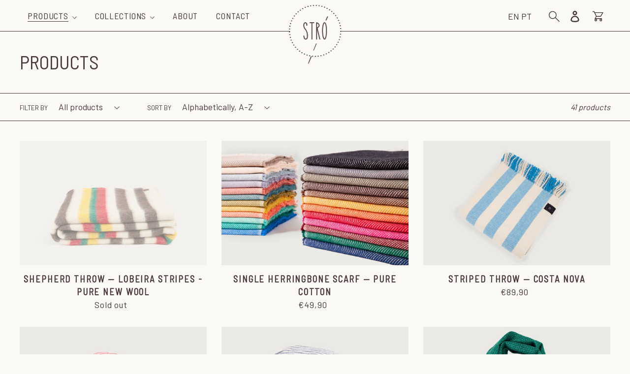

--- FILE ---
content_type: text/html; charset=utf-8
request_url: https://www.by-stro.com/collections/all?page=2
body_size: 24516
content:
<!doctype html>
<html class="no-js" lang="en">
<head>
  <meta charset="utf-8">
  <meta http-equiv="X-UA-Compatible" content="IE=edge,chrome=1">
  <meta name="viewport" content="width=device-width,initial-scale=1">
  <meta name="theme-color" content="#493737">
  <link rel="canonical" href="https://www.by-stro.com/collections/all?page=2"><title>Products
&ndash; Page 2
&ndash; STRÓ</title><!-- /snippets/social-meta-tags.liquid -->




<meta property="og:site_name" content="STRÓ">
<meta property="og:url" content="https://www.by-stro.com/collections/all?page=2">
<meta property="og:title" content="Products">
<meta property="og:type" content="product.group">
<meta property="og:description" content="We are a sustainable Portuguese textile design brand that, since our beginning in 2014, has been slowly-making and producing simple, organic and timeless fashion accessories, garments and home decor pieces, using only natural raw materials. 
Ethically made in Portugal.">





<meta name="twitter:card" content="summary_large_image">
<meta name="twitter:title" content="Products">
<meta name="twitter:description" content="We are a sustainable Portuguese textile design brand that, since our beginning in 2014, has been slowly-making and producing simple, organic and timeless fashion accessories, garments and home decor pieces, using only natural raw materials. 
Ethically made in Portugal.">


  <link href="//www.by-stro.com/cdn/shop/t/1/assets/theme.scss.css?v=20173528287384425961674779812" rel="stylesheet" type="text/css" media="all" />

  <script>
    var theme = {
      strings: {
        addToCart: "Add to cart",
        soldOut: "Sold out",
        unavailable: "Unavailable",
        regularPrice: "Regular price",
        sale: "Sale",
        showMore: "Show More",
        showLess: "Show Less",
        addressError: "Error looking up that address",
        addressNoResults: "No results for that address",
        addressQueryLimit: "You have exceeded the Google API usage limit. Consider upgrading to a \u003ca href=\"https:\/\/developers.google.com\/maps\/premium\/usage-limits\"\u003ePremium Plan\u003c\/a\u003e.",
        authError: "There was a problem authenticating your Google Maps account.",
        newWindow: "Opens in a new window.",
        external: "Opens external website.",
        newWindowExternal: "Opens external website in a new window."
      },
      moneyFormat: "\u003cspan class=\"money\"\u003e€{{amount_with_comma_separator}}\u003c\/span\u003e"
    }

    document.documentElement.className = document.documentElement.className.replace('no-js', 'js');
  </script><script src="//www.by-stro.com/cdn/shop/t/1/assets/lazysizes.js?v=68441465964607740661548445932" async="async"></script>
  <script src="//www.by-stro.com/cdn/shop/t/1/assets/vendor.js?v=121857302354663160541548445932" defer="defer"></script>
  <script src="//www.by-stro.com/cdn/shop/t/1/assets/theme.js?v=139883950325810266981639408330" defer="defer"></script>
  
  
  <link href="https://fonts.googleapis.com/css?family=Barlow|Barlow+Semi+Condensed" rel="stylesheet">
  <link href="https://fonts.googleapis.com/icon?family=Material+Icons" rel="stylesheet">
  

  <script>window.performance && window.performance.mark && window.performance.mark('shopify.content_for_header.start');</script><meta id="shopify-digital-wallet" name="shopify-digital-wallet" content="/6364528693/digital_wallets/dialog">
<meta name="shopify-checkout-api-token" content="affc605779e620ba4bafc4ce6444ba46">
<meta id="in-context-paypal-metadata" data-shop-id="6364528693" data-venmo-supported="false" data-environment="production" data-locale="en_US" data-paypal-v4="true" data-currency="EUR">
<link rel="alternate" type="application/atom+xml" title="Feed" href="/collections/all.atom" />
<link rel="prev" href="/collections/all?page=1">
<script async="async" src="/checkouts/internal/preloads.js?locale=en-PT"></script>
<script id="shopify-features" type="application/json">{"accessToken":"affc605779e620ba4bafc4ce6444ba46","betas":["rich-media-storefront-analytics"],"domain":"www.by-stro.com","predictiveSearch":true,"shopId":6364528693,"locale":"en"}</script>
<script>var Shopify = Shopify || {};
Shopify.shop = "by-stroshop.myshopify.com";
Shopify.locale = "en";
Shopify.currency = {"active":"EUR","rate":"1.0"};
Shopify.country = "PT";
Shopify.theme = {"name":"Debut","id":17330438197,"schema_name":"Debut","schema_version":"11.1.5","theme_store_id":796,"role":"main"};
Shopify.theme.handle = "null";
Shopify.theme.style = {"id":null,"handle":null};
Shopify.cdnHost = "www.by-stro.com/cdn";
Shopify.routes = Shopify.routes || {};
Shopify.routes.root = "/";</script>
<script type="module">!function(o){(o.Shopify=o.Shopify||{}).modules=!0}(window);</script>
<script>!function(o){function n(){var o=[];function n(){o.push(Array.prototype.slice.apply(arguments))}return n.q=o,n}var t=o.Shopify=o.Shopify||{};t.loadFeatures=n(),t.autoloadFeatures=n()}(window);</script>
<script id="shop-js-analytics" type="application/json">{"pageType":"collection"}</script>
<script defer="defer" async type="module" src="//www.by-stro.com/cdn/shopifycloud/shop-js/modules/v2/client.init-shop-cart-sync_BT-GjEfc.en.esm.js"></script>
<script defer="defer" async type="module" src="//www.by-stro.com/cdn/shopifycloud/shop-js/modules/v2/chunk.common_D58fp_Oc.esm.js"></script>
<script defer="defer" async type="module" src="//www.by-stro.com/cdn/shopifycloud/shop-js/modules/v2/chunk.modal_xMitdFEc.esm.js"></script>
<script type="module">
  await import("//www.by-stro.com/cdn/shopifycloud/shop-js/modules/v2/client.init-shop-cart-sync_BT-GjEfc.en.esm.js");
await import("//www.by-stro.com/cdn/shopifycloud/shop-js/modules/v2/chunk.common_D58fp_Oc.esm.js");
await import("//www.by-stro.com/cdn/shopifycloud/shop-js/modules/v2/chunk.modal_xMitdFEc.esm.js");

  window.Shopify.SignInWithShop?.initShopCartSync?.({"fedCMEnabled":true,"windoidEnabled":true});

</script>
<script>(function() {
  var isLoaded = false;
  function asyncLoad() {
    if (isLoaded) return;
    isLoaded = true;
    var urls = ["https:\/\/gtranslate.io\/shopify\/gtranslate.js?shop=by-stroshop.myshopify.com","https:\/\/chimpstatic.com\/mcjs-connected\/js\/users\/375acf96b2c0b9e302e867381\/6eac1b915bf5c2a7724b25dd4.js?shop=by-stroshop.myshopify.com"];
    for (var i = 0; i < urls.length; i++) {
      var s = document.createElement('script');
      s.type = 'text/javascript';
      s.async = true;
      s.src = urls[i];
      var x = document.getElementsByTagName('script')[0];
      x.parentNode.insertBefore(s, x);
    }
  };
  if(window.attachEvent) {
    window.attachEvent('onload', asyncLoad);
  } else {
    window.addEventListener('load', asyncLoad, false);
  }
})();</script>
<script id="__st">var __st={"a":6364528693,"offset":0,"reqid":"decf9b8e-fc4d-4d09-aa1b-6e213b624193-1769100971","pageurl":"www.by-stro.com\/collections\/all?page=2","u":"6fc72c5430d0","p":"collection"};</script>
<script>window.ShopifyPaypalV4VisibilityTracking = true;</script>
<script id="captcha-bootstrap">!function(){'use strict';const t='contact',e='account',n='new_comment',o=[[t,t],['blogs',n],['comments',n],[t,'customer']],c=[[e,'customer_login'],[e,'guest_login'],[e,'recover_customer_password'],[e,'create_customer']],r=t=>t.map((([t,e])=>`form[action*='/${t}']:not([data-nocaptcha='true']) input[name='form_type'][value='${e}']`)).join(','),a=t=>()=>t?[...document.querySelectorAll(t)].map((t=>t.form)):[];function s(){const t=[...o],e=r(t);return a(e)}const i='password',u='form_key',d=['recaptcha-v3-token','g-recaptcha-response','h-captcha-response',i],f=()=>{try{return window.sessionStorage}catch{return}},m='__shopify_v',_=t=>t.elements[u];function p(t,e,n=!1){try{const o=window.sessionStorage,c=JSON.parse(o.getItem(e)),{data:r}=function(t){const{data:e,action:n}=t;return t[m]||n?{data:e,action:n}:{data:t,action:n}}(c);for(const[e,n]of Object.entries(r))t.elements[e]&&(t.elements[e].value=n);n&&o.removeItem(e)}catch(o){console.error('form repopulation failed',{error:o})}}const l='form_type',E='cptcha';function T(t){t.dataset[E]=!0}const w=window,h=w.document,L='Shopify',v='ce_forms',y='captcha';let A=!1;((t,e)=>{const n=(g='f06e6c50-85a8-45c8-87d0-21a2b65856fe',I='https://cdn.shopify.com/shopifycloud/storefront-forms-hcaptcha/ce_storefront_forms_captcha_hcaptcha.v1.5.2.iife.js',D={infoText:'Protected by hCaptcha',privacyText:'Privacy',termsText:'Terms'},(t,e,n)=>{const o=w[L][v],c=o.bindForm;if(c)return c(t,g,e,D).then(n);var r;o.q.push([[t,g,e,D],n]),r=I,A||(h.body.append(Object.assign(h.createElement('script'),{id:'captcha-provider',async:!0,src:r})),A=!0)});var g,I,D;w[L]=w[L]||{},w[L][v]=w[L][v]||{},w[L][v].q=[],w[L][y]=w[L][y]||{},w[L][y].protect=function(t,e){n(t,void 0,e),T(t)},Object.freeze(w[L][y]),function(t,e,n,w,h,L){const[v,y,A,g]=function(t,e,n){const i=e?o:[],u=t?c:[],d=[...i,...u],f=r(d),m=r(i),_=r(d.filter((([t,e])=>n.includes(e))));return[a(f),a(m),a(_),s()]}(w,h,L),I=t=>{const e=t.target;return e instanceof HTMLFormElement?e:e&&e.form},D=t=>v().includes(t);t.addEventListener('submit',(t=>{const e=I(t);if(!e)return;const n=D(e)&&!e.dataset.hcaptchaBound&&!e.dataset.recaptchaBound,o=_(e),c=g().includes(e)&&(!o||!o.value);(n||c)&&t.preventDefault(),c&&!n&&(function(t){try{if(!f())return;!function(t){const e=f();if(!e)return;const n=_(t);if(!n)return;const o=n.value;o&&e.removeItem(o)}(t);const e=Array.from(Array(32),(()=>Math.random().toString(36)[2])).join('');!function(t,e){_(t)||t.append(Object.assign(document.createElement('input'),{type:'hidden',name:u})),t.elements[u].value=e}(t,e),function(t,e){const n=f();if(!n)return;const o=[...t.querySelectorAll(`input[type='${i}']`)].map((({name:t})=>t)),c=[...d,...o],r={};for(const[a,s]of new FormData(t).entries())c.includes(a)||(r[a]=s);n.setItem(e,JSON.stringify({[m]:1,action:t.action,data:r}))}(t,e)}catch(e){console.error('failed to persist form',e)}}(e),e.submit())}));const S=(t,e)=>{t&&!t.dataset[E]&&(n(t,e.some((e=>e===t))),T(t))};for(const o of['focusin','change'])t.addEventListener(o,(t=>{const e=I(t);D(e)&&S(e,y())}));const B=e.get('form_key'),M=e.get(l),P=B&&M;t.addEventListener('DOMContentLoaded',(()=>{const t=y();if(P)for(const e of t)e.elements[l].value===M&&p(e,B);[...new Set([...A(),...v().filter((t=>'true'===t.dataset.shopifyCaptcha))])].forEach((e=>S(e,t)))}))}(h,new URLSearchParams(w.location.search),n,t,e,['guest_login'])})(!0,!0)}();</script>
<script integrity="sha256-4kQ18oKyAcykRKYeNunJcIwy7WH5gtpwJnB7kiuLZ1E=" data-source-attribution="shopify.loadfeatures" defer="defer" src="//www.by-stro.com/cdn/shopifycloud/storefront/assets/storefront/load_feature-a0a9edcb.js" crossorigin="anonymous"></script>
<script data-source-attribution="shopify.dynamic_checkout.dynamic.init">var Shopify=Shopify||{};Shopify.PaymentButton=Shopify.PaymentButton||{isStorefrontPortableWallets:!0,init:function(){window.Shopify.PaymentButton.init=function(){};var t=document.createElement("script");t.src="https://www.by-stro.com/cdn/shopifycloud/portable-wallets/latest/portable-wallets.en.js",t.type="module",document.head.appendChild(t)}};
</script>
<script data-source-attribution="shopify.dynamic_checkout.buyer_consent">
  function portableWalletsHideBuyerConsent(e){var t=document.getElementById("shopify-buyer-consent"),n=document.getElementById("shopify-subscription-policy-button");t&&n&&(t.classList.add("hidden"),t.setAttribute("aria-hidden","true"),n.removeEventListener("click",e))}function portableWalletsShowBuyerConsent(e){var t=document.getElementById("shopify-buyer-consent"),n=document.getElementById("shopify-subscription-policy-button");t&&n&&(t.classList.remove("hidden"),t.removeAttribute("aria-hidden"),n.addEventListener("click",e))}window.Shopify?.PaymentButton&&(window.Shopify.PaymentButton.hideBuyerConsent=portableWalletsHideBuyerConsent,window.Shopify.PaymentButton.showBuyerConsent=portableWalletsShowBuyerConsent);
</script>
<script data-source-attribution="shopify.dynamic_checkout.cart.bootstrap">document.addEventListener("DOMContentLoaded",(function(){function t(){return document.querySelector("shopify-accelerated-checkout-cart, shopify-accelerated-checkout")}if(t())Shopify.PaymentButton.init();else{new MutationObserver((function(e,n){t()&&(Shopify.PaymentButton.init(),n.disconnect())})).observe(document.body,{childList:!0,subtree:!0})}}));
</script>
<link id="shopify-accelerated-checkout-styles" rel="stylesheet" media="screen" href="https://www.by-stro.com/cdn/shopifycloud/portable-wallets/latest/accelerated-checkout-backwards-compat.css" crossorigin="anonymous">
<style id="shopify-accelerated-checkout-cart">
        #shopify-buyer-consent {
  margin-top: 1em;
  display: inline-block;
  width: 100%;
}

#shopify-buyer-consent.hidden {
  display: none;
}

#shopify-subscription-policy-button {
  background: none;
  border: none;
  padding: 0;
  text-decoration: underline;
  font-size: inherit;
  cursor: pointer;
}

#shopify-subscription-policy-button::before {
  box-shadow: none;
}

      </style>

<script>window.performance && window.performance.mark && window.performance.mark('shopify.content_for_header.end');</script>
<meta property="og:image" content="https://cdn.shopify.com/s/files/1/0063/6452/8693/files/manta-espinhada-lambswool-herringbone-throw-dark-grey-blanket-stitches-couverture-chevron-laine-d_aigneau_IMG_0150_aee8719d-b754-4f58-bf91-ac32259b5510.jpg?v=1609351186" />
<meta property="og:image:secure_url" content="https://cdn.shopify.com/s/files/1/0063/6452/8693/files/manta-espinhada-lambswool-herringbone-throw-dark-grey-blanket-stitches-couverture-chevron-laine-d_aigneau_IMG_0150_aee8719d-b754-4f58-bf91-ac32259b5510.jpg?v=1609351186" />
<meta property="og:image:width" content="1691" />
<meta property="og:image:height" content="1127" />
<link href="https://monorail-edge.shopifysvc.com" rel="dns-prefetch">
<script>(function(){if ("sendBeacon" in navigator && "performance" in window) {try {var session_token_from_headers = performance.getEntriesByType('navigation')[0].serverTiming.find(x => x.name == '_s').description;} catch {var session_token_from_headers = undefined;}var session_cookie_matches = document.cookie.match(/_shopify_s=([^;]*)/);var session_token_from_cookie = session_cookie_matches && session_cookie_matches.length === 2 ? session_cookie_matches[1] : "";var session_token = session_token_from_headers || session_token_from_cookie || "";function handle_abandonment_event(e) {var entries = performance.getEntries().filter(function(entry) {return /monorail-edge.shopifysvc.com/.test(entry.name);});if (!window.abandonment_tracked && entries.length === 0) {window.abandonment_tracked = true;var currentMs = Date.now();var navigation_start = performance.timing.navigationStart;var payload = {shop_id: 6364528693,url: window.location.href,navigation_start,duration: currentMs - navigation_start,session_token,page_type: "collection"};window.navigator.sendBeacon("https://monorail-edge.shopifysvc.com/v1/produce", JSON.stringify({schema_id: "online_store_buyer_site_abandonment/1.1",payload: payload,metadata: {event_created_at_ms: currentMs,event_sent_at_ms: currentMs}}));}}window.addEventListener('pagehide', handle_abandonment_event);}}());</script>
<script id="web-pixels-manager-setup">(function e(e,d,r,n,o){if(void 0===o&&(o={}),!Boolean(null===(a=null===(i=window.Shopify)||void 0===i?void 0:i.analytics)||void 0===a?void 0:a.replayQueue)){var i,a;window.Shopify=window.Shopify||{};var t=window.Shopify;t.analytics=t.analytics||{};var s=t.analytics;s.replayQueue=[],s.publish=function(e,d,r){return s.replayQueue.push([e,d,r]),!0};try{self.performance.mark("wpm:start")}catch(e){}var l=function(){var e={modern:/Edge?\/(1{2}[4-9]|1[2-9]\d|[2-9]\d{2}|\d{4,})\.\d+(\.\d+|)|Firefox\/(1{2}[4-9]|1[2-9]\d|[2-9]\d{2}|\d{4,})\.\d+(\.\d+|)|Chrom(ium|e)\/(9{2}|\d{3,})\.\d+(\.\d+|)|(Maci|X1{2}).+ Version\/(15\.\d+|(1[6-9]|[2-9]\d|\d{3,})\.\d+)([,.]\d+|)( \(\w+\)|)( Mobile\/\w+|) Safari\/|Chrome.+OPR\/(9{2}|\d{3,})\.\d+\.\d+|(CPU[ +]OS|iPhone[ +]OS|CPU[ +]iPhone|CPU IPhone OS|CPU iPad OS)[ +]+(15[._]\d+|(1[6-9]|[2-9]\d|\d{3,})[._]\d+)([._]\d+|)|Android:?[ /-](13[3-9]|1[4-9]\d|[2-9]\d{2}|\d{4,})(\.\d+|)(\.\d+|)|Android.+Firefox\/(13[5-9]|1[4-9]\d|[2-9]\d{2}|\d{4,})\.\d+(\.\d+|)|Android.+Chrom(ium|e)\/(13[3-9]|1[4-9]\d|[2-9]\d{2}|\d{4,})\.\d+(\.\d+|)|SamsungBrowser\/([2-9]\d|\d{3,})\.\d+/,legacy:/Edge?\/(1[6-9]|[2-9]\d|\d{3,})\.\d+(\.\d+|)|Firefox\/(5[4-9]|[6-9]\d|\d{3,})\.\d+(\.\d+|)|Chrom(ium|e)\/(5[1-9]|[6-9]\d|\d{3,})\.\d+(\.\d+|)([\d.]+$|.*Safari\/(?![\d.]+ Edge\/[\d.]+$))|(Maci|X1{2}).+ Version\/(10\.\d+|(1[1-9]|[2-9]\d|\d{3,})\.\d+)([,.]\d+|)( \(\w+\)|)( Mobile\/\w+|) Safari\/|Chrome.+OPR\/(3[89]|[4-9]\d|\d{3,})\.\d+\.\d+|(CPU[ +]OS|iPhone[ +]OS|CPU[ +]iPhone|CPU IPhone OS|CPU iPad OS)[ +]+(10[._]\d+|(1[1-9]|[2-9]\d|\d{3,})[._]\d+)([._]\d+|)|Android:?[ /-](13[3-9]|1[4-9]\d|[2-9]\d{2}|\d{4,})(\.\d+|)(\.\d+|)|Mobile Safari.+OPR\/([89]\d|\d{3,})\.\d+\.\d+|Android.+Firefox\/(13[5-9]|1[4-9]\d|[2-9]\d{2}|\d{4,})\.\d+(\.\d+|)|Android.+Chrom(ium|e)\/(13[3-9]|1[4-9]\d|[2-9]\d{2}|\d{4,})\.\d+(\.\d+|)|Android.+(UC? ?Browser|UCWEB|U3)[ /]?(15\.([5-9]|\d{2,})|(1[6-9]|[2-9]\d|\d{3,})\.\d+)\.\d+|SamsungBrowser\/(5\.\d+|([6-9]|\d{2,})\.\d+)|Android.+MQ{2}Browser\/(14(\.(9|\d{2,})|)|(1[5-9]|[2-9]\d|\d{3,})(\.\d+|))(\.\d+|)|K[Aa][Ii]OS\/(3\.\d+|([4-9]|\d{2,})\.\d+)(\.\d+|)/},d=e.modern,r=e.legacy,n=navigator.userAgent;return n.match(d)?"modern":n.match(r)?"legacy":"unknown"}(),u="modern"===l?"modern":"legacy",c=(null!=n?n:{modern:"",legacy:""})[u],f=function(e){return[e.baseUrl,"/wpm","/b",e.hashVersion,"modern"===e.buildTarget?"m":"l",".js"].join("")}({baseUrl:d,hashVersion:r,buildTarget:u}),m=function(e){var d=e.version,r=e.bundleTarget,n=e.surface,o=e.pageUrl,i=e.monorailEndpoint;return{emit:function(e){var a=e.status,t=e.errorMsg,s=(new Date).getTime(),l=JSON.stringify({metadata:{event_sent_at_ms:s},events:[{schema_id:"web_pixels_manager_load/3.1",payload:{version:d,bundle_target:r,page_url:o,status:a,surface:n,error_msg:t},metadata:{event_created_at_ms:s}}]});if(!i)return console&&console.warn&&console.warn("[Web Pixels Manager] No Monorail endpoint provided, skipping logging."),!1;try{return self.navigator.sendBeacon.bind(self.navigator)(i,l)}catch(e){}var u=new XMLHttpRequest;try{return u.open("POST",i,!0),u.setRequestHeader("Content-Type","text/plain"),u.send(l),!0}catch(e){return console&&console.warn&&console.warn("[Web Pixels Manager] Got an unhandled error while logging to Monorail."),!1}}}}({version:r,bundleTarget:l,surface:e.surface,pageUrl:self.location.href,monorailEndpoint:e.monorailEndpoint});try{o.browserTarget=l,function(e){var d=e.src,r=e.async,n=void 0===r||r,o=e.onload,i=e.onerror,a=e.sri,t=e.scriptDataAttributes,s=void 0===t?{}:t,l=document.createElement("script"),u=document.querySelector("head"),c=document.querySelector("body");if(l.async=n,l.src=d,a&&(l.integrity=a,l.crossOrigin="anonymous"),s)for(var f in s)if(Object.prototype.hasOwnProperty.call(s,f))try{l.dataset[f]=s[f]}catch(e){}if(o&&l.addEventListener("load",o),i&&l.addEventListener("error",i),u)u.appendChild(l);else{if(!c)throw new Error("Did not find a head or body element to append the script");c.appendChild(l)}}({src:f,async:!0,onload:function(){if(!function(){var e,d;return Boolean(null===(d=null===(e=window.Shopify)||void 0===e?void 0:e.analytics)||void 0===d?void 0:d.initialized)}()){var d=window.webPixelsManager.init(e)||void 0;if(d){var r=window.Shopify.analytics;r.replayQueue.forEach((function(e){var r=e[0],n=e[1],o=e[2];d.publishCustomEvent(r,n,o)})),r.replayQueue=[],r.publish=d.publishCustomEvent,r.visitor=d.visitor,r.initialized=!0}}},onerror:function(){return m.emit({status:"failed",errorMsg:"".concat(f," has failed to load")})},sri:function(e){var d=/^sha384-[A-Za-z0-9+/=]+$/;return"string"==typeof e&&d.test(e)}(c)?c:"",scriptDataAttributes:o}),m.emit({status:"loading"})}catch(e){m.emit({status:"failed",errorMsg:(null==e?void 0:e.message)||"Unknown error"})}}})({shopId: 6364528693,storefrontBaseUrl: "https://www.by-stro.com",extensionsBaseUrl: "https://extensions.shopifycdn.com/cdn/shopifycloud/web-pixels-manager",monorailEndpoint: "https://monorail-edge.shopifysvc.com/unstable/produce_batch",surface: "storefront-renderer",enabledBetaFlags: ["2dca8a86"],webPixelsConfigList: [{"id":"182288719","eventPayloadVersion":"v1","runtimeContext":"LAX","scriptVersion":"1","type":"CUSTOM","privacyPurposes":["ANALYTICS"],"name":"Google Analytics tag (migrated)"},{"id":"shopify-app-pixel","configuration":"{}","eventPayloadVersion":"v1","runtimeContext":"STRICT","scriptVersion":"0450","apiClientId":"shopify-pixel","type":"APP","privacyPurposes":["ANALYTICS","MARKETING"]},{"id":"shopify-custom-pixel","eventPayloadVersion":"v1","runtimeContext":"LAX","scriptVersion":"0450","apiClientId":"shopify-pixel","type":"CUSTOM","privacyPurposes":["ANALYTICS","MARKETING"]}],isMerchantRequest: false,initData: {"shop":{"name":"STRÓ","paymentSettings":{"currencyCode":"EUR"},"myshopifyDomain":"by-stroshop.myshopify.com","countryCode":"PT","storefrontUrl":"https:\/\/www.by-stro.com"},"customer":null,"cart":null,"checkout":null,"productVariants":[],"purchasingCompany":null},},"https://www.by-stro.com/cdn","fcfee988w5aeb613cpc8e4bc33m6693e112",{"modern":"","legacy":""},{"shopId":"6364528693","storefrontBaseUrl":"https:\/\/www.by-stro.com","extensionBaseUrl":"https:\/\/extensions.shopifycdn.com\/cdn\/shopifycloud\/web-pixels-manager","surface":"storefront-renderer","enabledBetaFlags":"[\"2dca8a86\"]","isMerchantRequest":"false","hashVersion":"fcfee988w5aeb613cpc8e4bc33m6693e112","publish":"custom","events":"[[\"page_viewed\",{}],[\"collection_viewed\",{\"collection\":{\"id\":\"\",\"title\":\"Products\",\"productVariants\":[{\"price\":{\"amount\":119.9,\"currencyCode\":\"EUR\"},\"product\":{\"title\":\"Shepherd Throw — Lobeira Stripes - Pure New Wool\",\"vendor\":\"STRÓ\",\"id\":\"4966329385013\",\"untranslatedTitle\":\"Shepherd Throw — Lobeira Stripes - Pure New Wool\",\"url\":\"\/products\/shepherd-throw-100-pure-new-wool-1\",\"type\":\"throw\"},\"id\":\"33265465229365\",\"image\":{\"src\":\"\/\/www.by-stro.com\/cdn\/shop\/products\/shepherd-throw-lobeira-stripes-wool-fold-STRO-IMG_1595.jpg?v=1606744003\"},\"sku\":\"MNT_PP_LB_shop\",\"title\":\"Lobeira\",\"untranslatedTitle\":\"Lobeira\"},{\"price\":{\"amount\":49.9,\"currencyCode\":\"EUR\"},\"product\":{\"title\":\"Single Herringbone Scarf — Pure Cotton\",\"vendor\":\"STRÓ\",\"id\":\"4978921668661\",\"untranslatedTitle\":\"Single Herringbone Scarf — Pure Cotton\",\"url\":\"\/products\/single-herringbone-scarf-pure-cotton\",\"type\":\"Scarf\"},\"id\":\"33297842110517\",\"image\":{\"src\":\"\/\/www.by-stro.com\/cdn\/shop\/products\/single-herringbone-fishbone-cotton-scarf-black-weaving-detail-STRO-IMG_1238.jpg?v=1607281238\"},\"sku\":\"SCF_SRJSF_CTT00BCK_s\",\"title\":\"Black\",\"untranslatedTitle\":\"Black\"},{\"price\":{\"amount\":89.9,\"currencyCode\":\"EUR\"},\"product\":{\"title\":\"Striped Throw — Costa Nova\",\"vendor\":\"STRÓ\",\"id\":\"4906020306997\",\"untranslatedTitle\":\"Striped Throw — Costa Nova\",\"url\":\"\/products\/striped-throw-costa-nova\",\"type\":\"throw\"},\"id\":\"33114466713653\",\"image\":{\"src\":\"\/\/www.by-stro.com\/cdn\/shop\/products\/mantariscaslaamarelo_stripedthrowpurenewwoolyellow_couvertureenlainearayuresjaune_IMG_5126.jpg?v=1606656837\"},\"sku\":\"CN_WLBLK_Y\",\"title\":\"Yellow\/natural white\",\"untranslatedTitle\":\"Yellow\/natural white\"},{\"price\":{\"amount\":59.9,\"currencyCode\":\"EUR\"},\"product\":{\"title\":\"Thin Stripes Beanie\",\"vendor\":\"STRÓ\",\"id\":\"4803295936565\",\"untranslatedTitle\":\"Thin Stripes Beanie\",\"url\":\"\/products\/thin-stripes-beanie\",\"type\":\"beanie\"},\"id\":\"32885194358837\",\"image\":{\"src\":\"\/\/www.by-stro.com\/cdn\/shop\/products\/gorroriscasalgodaoamareloajustavelcourocurtimentavegetal_stripedcottonbeaniemustardyellowadjustablevegetabletannedleather_bonnetarayuresducotonjaunemutard_IMG_7510.jpg?v=1606427884\"},\"sku\":\"B_CN_RF_MY\",\"title\":\"Yellow\/natural white \/ One Size\",\"untranslatedTitle\":\"Yellow\/natural white \/ One Size\"},{\"price\":{\"amount\":69.9,\"currencyCode\":\"EUR\"},\"product\":{\"title\":\"Thin Stripes Flat Cap\",\"vendor\":\"STRÓ\",\"id\":\"4803305439285\",\"untranslatedTitle\":\"Thin Stripes Flat Cap\",\"url\":\"\/products\/thin-stripes-flat-cap\",\"type\":\"flat cap\"},\"id\":\"32885220573237\",\"image\":{\"src\":\"\/\/www.by-stro.com\/cdn\/shop\/products\/boinaportuguesaalgodaoriscasfinasamarelo_thinstripescottonflatcapyellow_beretcasquetteencotonarayuresjaune_IMG_9025_1.jpg?v=1600635491\"},\"sku\":\"\",\"title\":\"Yellow\/natural white \/ Baby\",\"untranslatedTitle\":\"Yellow\/natural white \/ Baby\"},{\"price\":{\"amount\":89.9,\"currencyCode\":\"EUR\"},\"product\":{\"title\":\"Vintage Scarves — Vintage Woollen Fabrics\",\"vendor\":\"STRÓ\",\"id\":\"4966309429301\",\"untranslatedTitle\":\"Vintage Scarves — Vintage Woollen Fabrics\",\"url\":\"\/products\/vintage-scarf-100-vintage-woollen-fabrics\",\"type\":\"Scarf\"},\"id\":\"33295682961461\",\"image\":{\"src\":\"\/\/www.by-stro.com\/cdn\/shop\/products\/cachecol-vintage-wool-fabric-scarf-STRO_IMG_0532.jpg?v=1607939406\"},\"sku\":\"\",\"title\":\"1986 - Red\",\"untranslatedTitle\":\"1986 - Red\"},{\"price\":{\"amount\":39.9,\"currencyCode\":\"EUR\"},\"product\":{\"title\":\"Zero Waste Slippers (various options) — EU 35\/36\",\"vendor\":\"STRÓ\",\"id\":\"4979180142645\",\"untranslatedTitle\":\"Zero Waste Slippers (various options) — EU 35\/36\",\"url\":\"\/products\/zero-waste-slippers-various-options-eu-35-36\",\"type\":\"slippers\"},\"id\":\"33298517622837\",\"image\":{\"src\":\"\/\/www.by-stro.com\/cdn\/shop\/files\/ZeroWasteSlippers_chinelosretalhos_35_36_IMG_3724.jpg?v=1702226548\"},\"sku\":\"CH_RET_35_36_shop\",\"title\":\"Avelar\",\"untranslatedTitle\":\"Avelar\"},{\"price\":{\"amount\":39.9,\"currencyCode\":\"EUR\"},\"product\":{\"title\":\"Zero Waste Slippers (various options) — EU 36\/37\",\"vendor\":\"STRÓ\",\"id\":\"4628180893749\",\"untranslatedTitle\":\"Zero Waste Slippers (various options) — EU 36\/37\",\"url\":\"\/products\/zero-waste-slippers-various-colours-eu-36-37\",\"type\":\"slippers\"},\"id\":\"32215093641269\",\"image\":{\"src\":\"\/\/www.by-stro.com\/cdn\/shop\/files\/chinelos_retalhos_eco-friendly_slippers_pantoufles_en_tissu_recyclees_36_37_IMG_4129.jpg?v=1734795036\"},\"sku\":\"\",\"title\":\"Aldeia da Serra\",\"untranslatedTitle\":\"Aldeia da Serra\"},{\"price\":{\"amount\":39.9,\"currencyCode\":\"EUR\"},\"product\":{\"title\":\"Zero Waste Slippers (various options) — EU 37\/38\",\"vendor\":\"STRÓ\",\"id\":\"4628179288117\",\"untranslatedTitle\":\"Zero Waste Slippers (various options) — EU 37\/38\",\"url\":\"\/products\/zero-waste-slippers-various-colours-eu-37-38\",\"type\":\"slippers\"},\"id\":\"32215084367925\",\"image\":{\"src\":\"\/\/www.by-stro.com\/cdn\/shop\/files\/chinelos_retalhos_eco-friendly_slippers_pantoufles_en_tissu_recyclees_37_38_IMG_4184.jpg?v=1734885784\"},\"sku\":\"\",\"title\":\"Figueiró da Serra\",\"untranslatedTitle\":\"Figueiró da Serra\"},{\"price\":{\"amount\":39.9,\"currencyCode\":\"EUR\"},\"product\":{\"title\":\"Zero Waste Slippers (various options) — EU 38\/39\",\"vendor\":\"STRÓ\",\"id\":\"4628177780789\",\"untranslatedTitle\":\"Zero Waste Slippers (various options) — EU 38\/39\",\"url\":\"\/products\/zero-waste-slippers-various-colours-eu-38-39\",\"type\":\"slippers\"},\"id\":\"32215070310453\",\"image\":{\"src\":\"\/\/www.by-stro.com\/cdn\/shop\/files\/chinelos_retalhos_eco-friendly_slippers_pantoufles_en_tissu_recyclees_38_39_IMG_4202.jpg?v=1734888001\"},\"sku\":\"\",\"title\":\"Corujeira\",\"untranslatedTitle\":\"Corujeira\"},{\"price\":{\"amount\":39.9,\"currencyCode\":\"EUR\"},\"product\":{\"title\":\"Zero Waste Slippers (various options) — EU 39\/40\",\"vendor\":\"STRÓ\",\"id\":\"4628176109621\",\"untranslatedTitle\":\"Zero Waste Slippers (various options) — EU 39\/40\",\"url\":\"\/products\/zero-waste-slippers-various-colours-eu-39-40\",\"type\":\"slippers\"},\"id\":\"54046358241615\",\"image\":{\"src\":\"\/\/www.by-stro.com\/cdn\/shop\/files\/chinelos_retalhos_eco-friendly_slippers_pantoufles_en_tissu_recyclees_39_40_IMG_4229.jpg?v=1734893033\"},\"sku\":\"\",\"title\":\"Fontes de Cide\",\"untranslatedTitle\":\"Fontes de Cide\"},{\"price\":{\"amount\":39.9,\"currencyCode\":\"EUR\"},\"product\":{\"title\":\"Zero Waste Slippers (various options) — EU 40\/41\",\"vendor\":\"STRÓ\",\"id\":\"4628171784245\",\"untranslatedTitle\":\"Zero Waste Slippers (various options) — EU 40\/41\",\"url\":\"\/products\/zero-waste-slippers-various-colours-eu-40-41\",\"type\":\"slippers\"},\"id\":\"54046439997775\",\"image\":{\"src\":\"\/\/www.by-stro.com\/cdn\/shop\/files\/chinelos_retalhos_eco-friendly_slippers_pantoufles_en_tissu_recyclees_40_41_IMG_4244_c7ad0bba-9809-4a7e-bf8c-f12a711dfe24.jpg?v=1734893959\"},\"sku\":null,\"title\":\"Outeiro da Vinha\",\"untranslatedTitle\":\"Outeiro da Vinha\"},{\"price\":{\"amount\":39.9,\"currencyCode\":\"EUR\"},\"product\":{\"title\":\"Zero Waste Slippers (various options) — EU 41\/42\",\"vendor\":\"STRÓ\",\"id\":\"4628154843189\",\"untranslatedTitle\":\"Zero Waste Slippers (various options) — EU 41\/42\",\"url\":\"\/products\/zero-waste-slippers-various-colours-eu-41-42\",\"type\":\"slippers\"},\"id\":\"32214981115957\",\"image\":{\"src\":\"\/\/www.by-stro.com\/cdn\/shop\/files\/chinelos_retalhos_eco-friendly_slippers_pantoufles_en_tissu_recyclees_41_42_IMG_4276.jpg?v=1734989281\"},\"sku\":\"\",\"title\":\"Seixo Amarelo\",\"untranslatedTitle\":\"Seixo Amarelo\"},{\"price\":{\"amount\":39.9,\"currencyCode\":\"EUR\"},\"product\":{\"title\":\"Zero Waste Slippers (various options) — EU 42\/43\",\"vendor\":\"STRÓ\",\"id\":\"4628150911029\",\"untranslatedTitle\":\"Zero Waste Slippers (various options) — EU 42\/43\",\"url\":\"\/products\/zero-waste-slippers-various-colours-eu-42-43\",\"type\":\"slippers\"},\"id\":\"54081787920719\",\"image\":{\"src\":\"\/\/www.by-stro.com\/cdn\/shop\/files\/chinelos_retalhos_eco-friendly_slippers_pantoufles_en_tissu_recyclees_42_43_IMG_4305.jpg?v=1735349805\"},\"sku\":null,\"title\":\"Ratoeira\",\"untranslatedTitle\":\"Ratoeira\"},{\"price\":{\"amount\":39.9,\"currencyCode\":\"EUR\"},\"product\":{\"title\":\"Zero Waste Slippers (various options) — EU 43\/44\",\"vendor\":\"STRÓ\",\"id\":\"4628144881717\",\"untranslatedTitle\":\"Zero Waste Slippers (various options) — EU 43\/44\",\"url\":\"\/products\/zero-waste-slippers-eu-43-44\",\"type\":\"slippers\"},\"id\":\"40222170644533\",\"image\":{\"src\":\"\/\/www.by-stro.com\/cdn\/shop\/files\/chinelos_retalhos_eco-friendly_slippers_pantoufles_en_tissu_recyclees_43_44_IMG_4327.jpg?v=1735351075\"},\"sku\":\"\",\"title\":\"Vale Formoso\",\"untranslatedTitle\":\"Vale Formoso\"},{\"price\":{\"amount\":39.9,\"currencyCode\":\"EUR\"},\"product\":{\"title\":\"Zero Waste Slippers (various options) — EU 44\/45\",\"vendor\":\"STRÓ\",\"id\":\"4628138885173\",\"untranslatedTitle\":\"Zero Waste Slippers (various options) — EU 44\/45\",\"url\":\"\/products\/zero-waste-slippers-eu-44-45\",\"type\":\"slippers\"},\"id\":\"48036693180751\",\"image\":{\"src\":\"\/\/www.by-stro.com\/cdn\/shop\/files\/chinelos_retalhos_eco-friendly_slippers_pantoufles_en_tissu_recyclees_44_45_IMG_4353.jpg?v=1735432613\"},\"sku\":\"\",\"title\":\"Alcaria\",\"untranslatedTitle\":\"Alcaria\"},{\"price\":{\"amount\":39.9,\"currencyCode\":\"EUR\"},\"product\":{\"title\":\"Zero Waste Slippers (various options) — Kids\",\"vendor\":\"STRÓ\",\"id\":\"4628189511733\",\"untranslatedTitle\":\"Zero Waste Slippers (various options) — Kids\",\"url\":\"\/products\/zero-waste-slippers-various-colours-kids\",\"type\":\"slippers\"},\"id\":\"32215159504949\",\"image\":{\"src\":\"\/\/www.by-stro.com\/cdn\/shop\/products\/chinelos_retalhos_zero_waste_slippers_pantoufles_en_tissu_recyclees__IMG_3480.jpg?v=1638144374\"},\"sku\":\"\",\"title\":\"São Martinho — 25\/26\",\"untranslatedTitle\":\"São Martinho — 25\/26\"}]}}]]"});</script><script>
  window.ShopifyAnalytics = window.ShopifyAnalytics || {};
  window.ShopifyAnalytics.meta = window.ShopifyAnalytics.meta || {};
  window.ShopifyAnalytics.meta.currency = 'EUR';
  var meta = {"products":[{"id":4966329385013,"gid":"gid:\/\/shopify\/Product\/4966329385013","vendor":"STRÓ","type":"throw","handle":"shepherd-throw-100-pure-new-wool-1","variants":[{"id":33265465229365,"price":11990,"name":"Shepherd Throw — Lobeira Stripes - Pure New Wool - Lobeira","public_title":"Lobeira","sku":"MNT_PP_LB_shop"}],"remote":false},{"id":4978921668661,"gid":"gid:\/\/shopify\/Product\/4978921668661","vendor":"STRÓ","type":"Scarf","handle":"single-herringbone-scarf-pure-cotton","variants":[{"id":33297842110517,"price":4990,"name":"Single Herringbone Scarf — Pure Cotton - Black","public_title":"Black","sku":"SCF_SRJSF_CTT00BCK_s"},{"id":33297842143285,"price":4990,"name":"Single Herringbone Scarf — Pure Cotton - Beige","public_title":"Beige","sku":"SCF_SRJSF_CTT00BN_s"},{"id":33297842176053,"price":4990,"name":"Single Herringbone Scarf — Pure Cotton - Light grey","public_title":"Light grey","sku":"SCF_SRJSF_CTT00LG_s"},{"id":33297842208821,"price":4990,"name":"Single Herringbone Scarf — Pure Cotton - Dark grey","public_title":"Dark grey","sku":"SCF_SRJSF_CTT00DG_s"},{"id":33297842241589,"price":4990,"name":"Single Herringbone Scarf — Pure Cotton - Sky blue","public_title":"Sky blue","sku":"SCF_SRJSF_CTT00SB_s"},{"id":33297842274357,"price":4990,"name":"Single Herringbone Scarf — Pure Cotton - Turquoise blue","public_title":"Turquoise blue","sku":"SCF_SRJSF_CTT00AB_s"},{"id":33297842307125,"price":4990,"name":"Single Herringbone Scarf — Pure Cotton - Cobalt blue","public_title":"Cobalt blue","sku":"SCF_SRJSF_CTT00CB_s"},{"id":33297842339893,"price":4990,"name":"Single Herringbone Scarf — Pure Cotton - Navy blue","public_title":"Navy blue","sku":"SCF_SRJSF_CTT00NB_s"},{"id":33297842372661,"price":4990,"name":"Single Herringbone Scarf — Pure Cotton - Burgundy","public_title":"Burgundy","sku":"SCF_SRJSF_CTT00BX_s"},{"id":33297842405429,"price":4990,"name":"Single Herringbone Scarf — Pure Cotton - Red","public_title":"Red","sku":"SCF_SRJSF_CTT00R_s"},{"id":33297842438197,"price":4990,"name":"Single Herringbone Scarf — Pure Cotton - Orange","public_title":"Orange","sku":"SCF_SRJSF_CTT00O_s"},{"id":33297842470965,"price":4990,"name":"Single Herringbone Scarf — Pure Cotton - Coral","public_title":"Coral","sku":"SCF_SRJSF_CTT00LC_s"},{"id":33297842503733,"price":4990,"name":"Single Herringbone Scarf — Pure Cotton - Lemon yellow","public_title":"Lemon yellow","sku":"SCF_SRJSF_CTT00LY_s"},{"id":33297842536501,"price":4990,"name":"Single Herringbone Scarf — Pure Cotton - Mustard yellow","public_title":"Mustard yellow","sku":"SCF_SRJSF_CTT00MY_s"},{"id":33297842569269,"price":4990,"name":"Single Herringbone Scarf — Pure Cotton - Emerald green","public_title":"Emerald green","sku":"SCF_SRJSF_CTT00E_s"},{"id":33297842602037,"price":4990,"name":"Single Herringbone Scarf — Pure Cotton - Forest green","public_title":"Forest green","sku":"SCF_SRJSF_CTT00FG_s"},{"id":33297842634805,"price":4990,"name":"Single Herringbone Scarf — Pure Cotton - Pistachio green","public_title":"Pistachio green","sku":"SCF_SRJSF_CTT00PG_s"},{"id":33297842667573,"price":4990,"name":"Single Herringbone Scarf — Pure Cotton - Olive green","public_title":"Olive green","sku":"SCF_SRJSF_CTT00OG_s"},{"id":33297842700341,"price":4990,"name":"Single Herringbone Scarf — Pure Cotton - Mauve","public_title":"Mauve","sku":"SCF_SRJSF_CTT00MV_s"},{"id":33297842733109,"price":4990,"name":"Single Herringbone Scarf — Pure Cotton - Pale rose","public_title":"Pale rose","sku":"SCF_SRJSF_CTT00PR_s"},{"id":33297842765877,"price":4990,"name":"Single Herringbone Scarf — Pure Cotton - Magenta","public_title":"Magenta","sku":"SCF_SRJSF_CTT00M_s"},{"id":33297842798645,"price":4990,"name":"Single Herringbone Scarf — Pure Cotton - Moka brown","public_title":"Moka brown","sku":"SCF_SRJSF_CTT00BRW_s"},{"id":33297842831413,"price":4990,"name":"Single Herringbone Scarf — Pure Cotton - Chocolate Brown","public_title":"Chocolate Brown","sku":"SCF_SRJSF_CTT00CHT_s"},{"id":33305188728885,"price":4990,"name":"Single Herringbone Scarf — Pure Cotton - Mint","public_title":"Mint","sku":"SCF_SRJSF_CTT00MT_s"}],"remote":false},{"id":4906020306997,"gid":"gid:\/\/shopify\/Product\/4906020306997","vendor":"STRÓ","type":"throw","handle":"striped-throw-costa-nova","variants":[{"id":33114466713653,"price":8990,"name":"Striped Throw — Costa Nova - Yellow\/natural white","public_title":"Yellow\/natural white","sku":"CN_WLBLK_Y"},{"id":33114466746421,"price":8990,"name":"Striped Throw — Costa Nova - Navy blue\/natural white","public_title":"Navy blue\/natural white","sku":"CN_WLBLK_NB"},{"id":33114466779189,"price":8990,"name":"Striped Throw — Costa Nova - Sky blue\/natural white","public_title":"Sky blue\/natural white","sku":"CN_WLBLK_SB"},{"id":33114466811957,"price":8990,"name":"Striped Throw — Costa Nova - Forest green\/natural white","public_title":"Forest green\/natural white","sku":"CN_WLBLK_G"},{"id":33114466844725,"price":8990,"name":"Striped Throw — Costa Nova - Red\/natural white","public_title":"Red\/natural white","sku":"CN_WLBLK_R"},{"id":33114466877493,"price":8990,"name":"Striped Throw — Costa Nova - Black\/natural white","public_title":"Black\/natural white","sku":"CN_WLBLK_BK"}],"remote":false},{"id":4803295936565,"gid":"gid:\/\/shopify\/Product\/4803295936565","vendor":"STRÓ","type":"beanie","handle":"thin-stripes-beanie","variants":[{"id":32885194358837,"price":5990,"name":"Thin Stripes Beanie - Yellow\/natural white \/ One Size","public_title":"Yellow\/natural white \/ One Size","sku":"B_CN_RF_MY"},{"id":32885194588213,"price":5990,"name":"Thin Stripes Beanie - Navy blue\/natural white \/ One Size","public_title":"Navy blue\/natural white \/ One Size","sku":"B_CN_RF_NB"},{"id":32885194850357,"price":5990,"name":"Thin Stripes Beanie - Turquoise blue\/natural white \/ One Size","public_title":"Turquoise blue\/natural white \/ One Size","sku":"B_CN_RF_AB"},{"id":32885195079733,"price":5990,"name":"Thin Stripes Beanie - Pistachio green\/natural white \/ One Size","public_title":"Pistachio green\/natural white \/ One Size","sku":"B_CN_RF_PG"},{"id":32885195538485,"price":5990,"name":"Thin Stripes Beanie - Black\/natural white \/ One Size","public_title":"Black\/natural white \/ One Size","sku":"B_CN_RF_BCK"},{"id":33050400784437,"price":5990,"name":"Thin Stripes Beanie - Red\/natural white \/ One Size","public_title":"Red\/natural white \/ One Size","sku":"B_CN_RF_R"}],"remote":false},{"id":4803305439285,"gid":"gid:\/\/shopify\/Product\/4803305439285","vendor":"STRÓ","type":"flat cap","handle":"thin-stripes-flat-cap","variants":[{"id":32885220573237,"price":6990,"name":"Thin Stripes Flat Cap - Yellow\/natural white \/ Baby","public_title":"Yellow\/natural white \/ Baby","sku":""},{"id":32885220606005,"price":6990,"name":"Thin Stripes Flat Cap - Yellow\/natural white \/ Kids","public_title":"Yellow\/natural white \/ Kids","sku":""},{"id":32885220638773,"price":6990,"name":"Thin Stripes Flat Cap - Yellow\/natural white \/ XS","public_title":"Yellow\/natural white \/ XS","sku":""},{"id":32885220671541,"price":6990,"name":"Thin Stripes Flat Cap - Yellow\/natural white \/ S","public_title":"Yellow\/natural white \/ S","sku":"PFC_CN_RF_MY_S"},{"id":32885220704309,"price":6990,"name":"Thin Stripes Flat Cap - Yellow\/natural white \/ M","public_title":"Yellow\/natural white \/ M","sku":"PFC_CN_RF_MY_M"},{"id":32885220737077,"price":6990,"name":"Thin Stripes Flat Cap - Yellow\/natural white \/ L","public_title":"Yellow\/natural white \/ L","sku":"PFC_CN_RF_MY_L"},{"id":32885220769845,"price":6990,"name":"Thin Stripes Flat Cap - Yellow\/natural white \/ XL","public_title":"Yellow\/natural white \/ XL","sku":"PFC_CN_RF_MY_XL"},{"id":32885220802613,"price":6990,"name":"Thin Stripes Flat Cap - Navy blue\/natural white \/ Baby","public_title":"Navy blue\/natural white \/ Baby","sku":""},{"id":32885220835381,"price":6990,"name":"Thin Stripes Flat Cap - Navy blue\/natural white \/ Kids","public_title":"Navy blue\/natural white \/ Kids","sku":""},{"id":32885220868149,"price":6990,"name":"Thin Stripes Flat Cap - Navy blue\/natural white \/ XS","public_title":"Navy blue\/natural white \/ XS","sku":""},{"id":32885220900917,"price":6990,"name":"Thin Stripes Flat Cap - Navy blue\/natural white \/ S","public_title":"Navy blue\/natural white \/ S","sku":"PFC_CN_RF_NB_S"},{"id":32885220933685,"price":6990,"name":"Thin Stripes Flat Cap - Navy blue\/natural white \/ M","public_title":"Navy blue\/natural white \/ M","sku":"PFC_CN_RF_NB_M"},{"id":32885220966453,"price":6990,"name":"Thin Stripes Flat Cap - Navy blue\/natural white \/ L","public_title":"Navy blue\/natural white \/ L","sku":"PFC_CN_RF_NB_L"},{"id":32885220999221,"price":6990,"name":"Thin Stripes Flat Cap - Navy blue\/natural white \/ XL","public_title":"Navy blue\/natural white \/ XL","sku":"PFC_CN_RF_NB_XL"},{"id":32885221031989,"price":6990,"name":"Thin Stripes Flat Cap - Turquoise blue\/natural white \/ Baby","public_title":"Turquoise blue\/natural white \/ Baby","sku":""},{"id":32885221064757,"price":6990,"name":"Thin Stripes Flat Cap - Turquoise blue\/natural white \/ Kids","public_title":"Turquoise blue\/natural white \/ Kids","sku":""},{"id":32885221097525,"price":6990,"name":"Thin Stripes Flat Cap - Turquoise blue\/natural white \/ XS","public_title":"Turquoise blue\/natural white \/ XS","sku":""},{"id":32885221130293,"price":6990,"name":"Thin Stripes Flat Cap - Turquoise blue\/natural white \/ S","public_title":"Turquoise blue\/natural white \/ S","sku":"PFC_CN_RF_AB_S"},{"id":32885221163061,"price":6990,"name":"Thin Stripes Flat Cap - Turquoise blue\/natural white \/ M","public_title":"Turquoise blue\/natural white \/ M","sku":"PFC_CN_RF_AB_M"},{"id":32885221195829,"price":6990,"name":"Thin Stripes Flat Cap - Turquoise blue\/natural white \/ L","public_title":"Turquoise blue\/natural white \/ L","sku":"PFC_CN_RF_AB_L"},{"id":32885221228597,"price":6990,"name":"Thin Stripes Flat Cap - Turquoise blue\/natural white \/ XL","public_title":"Turquoise blue\/natural white \/ XL","sku":"PFC_CN_RF_AB_XL"},{"id":32885221261365,"price":6990,"name":"Thin Stripes Flat Cap - Pistachio green\/natural white \/ Baby","public_title":"Pistachio green\/natural white \/ Baby","sku":""},{"id":32885221294133,"price":6990,"name":"Thin Stripes Flat Cap - Pistachio green\/natural white \/ Kids","public_title":"Pistachio green\/natural white \/ Kids","sku":""},{"id":32885221326901,"price":6990,"name":"Thin Stripes Flat Cap - Pistachio green\/natural white \/ XS","public_title":"Pistachio green\/natural white \/ XS","sku":""},{"id":32885221359669,"price":6990,"name":"Thin Stripes Flat Cap - Pistachio green\/natural white \/ S","public_title":"Pistachio green\/natural white \/ S","sku":"PFC_CN_RF_PG_S"},{"id":32885221392437,"price":6990,"name":"Thin Stripes Flat Cap - Pistachio green\/natural white \/ M","public_title":"Pistachio green\/natural white \/ M","sku":"PFC_CN_RF_PG_M"},{"id":32885221425205,"price":6990,"name":"Thin Stripes Flat Cap - Pistachio green\/natural white \/ L","public_title":"Pistachio green\/natural white \/ L","sku":"PFC_CN_RF_PG_L"},{"id":32885221457973,"price":6990,"name":"Thin Stripes Flat Cap - Pistachio green\/natural white \/ XL","public_title":"Pistachio green\/natural white \/ XL","sku":"PFC_CN_RF_PG_XL"},{"id":32885221490741,"price":6990,"name":"Thin Stripes Flat Cap - Red\/natural white \/ Baby","public_title":"Red\/natural white \/ Baby","sku":""},{"id":32885221523509,"price":6990,"name":"Thin Stripes Flat Cap - Red\/natural white \/ Kids","public_title":"Red\/natural white \/ Kids","sku":""},{"id":32885221556277,"price":6990,"name":"Thin Stripes Flat Cap - Red\/natural white \/ XS","public_title":"Red\/natural white \/ XS","sku":""},{"id":32885221589045,"price":6990,"name":"Thin Stripes Flat Cap - Red\/natural white \/ S","public_title":"Red\/natural white \/ S","sku":"PFC_CN_RF_R_S"},{"id":32885221621813,"price":6990,"name":"Thin Stripes Flat Cap - Red\/natural white \/ M","public_title":"Red\/natural white \/ M","sku":"PFC_CN_RF_R_M"},{"id":32885221654581,"price":6990,"name":"Thin Stripes Flat Cap - Red\/natural white \/ L","public_title":"Red\/natural white \/ L","sku":"PFC_CN_RF_R_L"},{"id":32885221687349,"price":6990,"name":"Thin Stripes Flat Cap - Red\/natural white \/ XL","public_title":"Red\/natural white \/ XL","sku":"PFC_CN_RF_R_XL"},{"id":32885221720117,"price":6990,"name":"Thin Stripes Flat Cap - Black\/natural white \/ Baby","public_title":"Black\/natural white \/ Baby","sku":""},{"id":32885221752885,"price":6990,"name":"Thin Stripes Flat Cap - Black\/natural white \/ Kids","public_title":"Black\/natural white \/ Kids","sku":""},{"id":32885221785653,"price":6990,"name":"Thin Stripes Flat Cap - Black\/natural white \/ XS","public_title":"Black\/natural white \/ XS","sku":""},{"id":32885221818421,"price":6990,"name":"Thin Stripes Flat Cap - Black\/natural white \/ S","public_title":"Black\/natural white \/ S","sku":"PFC_CN_RF_BCK_S"},{"id":32885221851189,"price":6990,"name":"Thin Stripes Flat Cap - Black\/natural white \/ M","public_title":"Black\/natural white \/ M","sku":"PFC_CN_RF_BCK_M"},{"id":32885221883957,"price":6990,"name":"Thin Stripes Flat Cap - Black\/natural white \/ L","public_title":"Black\/natural white \/ L","sku":"PFC_CN_RF_BCK_L"},{"id":32885221916725,"price":6990,"name":"Thin Stripes Flat Cap - Black\/natural white \/ XL","public_title":"Black\/natural white \/ XL","sku":"PFC_CN_RF_BCK_XL"}],"remote":false},{"id":4966309429301,"gid":"gid:\/\/shopify\/Product\/4966309429301","vendor":"STRÓ","type":"Scarf","handle":"vintage-scarf-100-vintage-woollen-fabrics","variants":[{"id":33295682961461,"price":8990,"name":"Vintage Scarves — Vintage Woollen Fabrics - 1986 - Red","public_title":"1986 - Red","sku":""},{"id":33295682994229,"price":8990,"name":"Vintage Scarves — Vintage Woollen Fabrics - 1986 - Green","public_title":"1986 - Green","sku":""},{"id":33295683026997,"price":8990,"name":"Vintage Scarves — Vintage Woollen Fabrics - 1986 - Brown","public_title":"1986 - Brown","sku":""},{"id":33295683059765,"price":8990,"name":"Vintage Scarves — Vintage Woollen Fabrics - 1988 - Red","public_title":"1988 - Red","sku":""},{"id":33295683092533,"price":8990,"name":"Vintage Scarves — Vintage Woollen Fabrics - 1988 - Green","public_title":"1988 - Green","sku":""},{"id":33295683125301,"price":8990,"name":"Vintage Scarves — Vintage Woollen Fabrics - 1968 - Blue\/Camel","public_title":"1968 - Blue\/Camel","sku":""},{"id":33295683158069,"price":8990,"name":"Vintage Scarves — Vintage Woollen Fabrics - 1979 - Caramel","public_title":"1979 - Caramel","sku":""},{"id":33295683190837,"price":8990,"name":"Vintage Scarves — Vintage Woollen Fabrics - 1979 - Pistachio","public_title":"1979 - Pistachio","sku":""},{"id":33295683223605,"price":8990,"name":"Vintage Scarves — Vintage Woollen Fabrics - 1981 - Green","public_title":"1981 - Green","sku":""},{"id":33295683256373,"price":8990,"name":"Vintage Scarves — Vintage Woollen Fabrics - 1977 - Green\/Burgundy","public_title":"1977 - Green\/Burgundy","sku":""},{"id":33295683289141,"price":8990,"name":"Vintage Scarves — Vintage Woollen Fabrics - 1994 - Navy Blue","public_title":"1994 - Navy Blue","sku":""},{"id":33295683321909,"price":8990,"name":"Vintage Scarves — Vintage Woollen Fabrics - 1992 - Navy Blue\/Olive green","public_title":"1992 - Navy Blue\/Olive green","sku":""},{"id":33295683354677,"price":8990,"name":"Vintage Scarves — Vintage Woollen Fabrics - 1990 - Black\/White","public_title":"1990 - Black\/White","sku":""},{"id":33295683387445,"price":8990,"name":"Vintage Scarves — Vintage Woollen Fabrics - 1984 - Red\/Blue\/Brown","public_title":"1984 - Red\/Blue\/Brown","sku":""},{"id":33295683420213,"price":8990,"name":"Vintage Scarves — Vintage Woollen Fabrics - 1958 - Bluish Grey","public_title":"1958 - Bluish Grey","sku":""},{"id":33295683452981,"price":8990,"name":"Vintage Scarves — Vintage Woollen Fabrics - 1958 - Greenish Grey","public_title":"1958 - Greenish Grey","sku":""},{"id":33295683485749,"price":8990,"name":"Vintage Scarves — Vintage Woollen Fabrics - 1989 - Ruby","public_title":"1989 - Ruby","sku":""},{"id":33295729229877,"price":8990,"name":"Vintage Scarves — Vintage Woollen Fabrics - 1969 - Shades of Brown\/Blue","public_title":"1969 - Shades of Brown\/Blue","sku":""},{"id":48196681630031,"price":8990,"name":"Vintage Scarves — Vintage Woollen Fabrics - 1991 - Grey\/Black\/subtle colour dots","public_title":"1991 - Grey\/Black\/subtle colour dots","sku":""},{"id":48196681695567,"price":8990,"name":"Vintage Scarves — Vintage Woollen Fabrics - 1994 - Blue Twill","public_title":"1994 - Blue Twill","sku":""},{"id":48196681761103,"price":8990,"name":"Vintage Scarves — Vintage Woollen Fabrics - 1998 - Black\/White","public_title":"1998 - Black\/White","sku":""},{"id":48196681826639,"price":8990,"name":"Vintage Scarves — Vintage Woollen Fabrics - 1996 - Black\/Grey","public_title":"1996 - Black\/Grey","sku":""},{"id":33295744860213,"price":8990,"name":"Vintage Scarves — Vintage Woollen Fabrics - 1986 - Red + Vintage Collection Gift Box","public_title":"1986 - Red + Vintage Collection Gift Box","sku":""},{"id":33295749120053,"price":8990,"name":"Vintage Scarves — Vintage Woollen Fabrics - 1986 - Green + Vintage Collection Gift Box","public_title":"1986 - Green + Vintage Collection Gift Box","sku":""},{"id":33295751446581,"price":8990,"name":"Vintage Scarves — Vintage Woollen Fabrics - 1986 - Brown + Vintage Collection Gift Box","public_title":"1986 - Brown + Vintage Collection Gift Box","sku":""},{"id":33295753117749,"price":7990,"name":"Vintage Scarves — Vintage Woollen Fabrics - 1988 - Red + Vintage Collection Gift Box","public_title":"1988 - Red + Vintage Collection Gift Box","sku":""},{"id":33295755214901,"price":7990,"name":"Vintage Scarves — Vintage Woollen Fabrics - 1988 - Green + Vintage Collection Gift Box","public_title":"1988 - Green + Vintage Collection Gift Box","sku":""},{"id":33295757213749,"price":7990,"name":"Vintage Scarves — Vintage Woollen Fabrics - 1968 - Blue\/Camel + Vintage Collection Gift Box","public_title":"1968 - Blue\/Camel + Vintage Collection Gift Box","sku":""},{"id":33295760031797,"price":7990,"name":"Vintage Scarves — Vintage Woollen Fabrics - 1979 - Caramel + Vintage Collection Gift Box","public_title":"1979 - Caramel + Vintage Collection Gift Box","sku":""},{"id":33295763308597,"price":7990,"name":"Vintage Scarves — Vintage Woollen Fabrics - 1979 - Pistachio + Vintage Collection Gift Box","public_title":"1979 - Pistachio + Vintage Collection Gift Box","sku":""},{"id":33295766028341,"price":7990,"name":"Vintage Scarves — Vintage Woollen Fabrics - 1981 - Green + Vintage Collection Gift Box","public_title":"1981 - Green + Vintage Collection Gift Box","sku":""},{"id":33295769632821,"price":7990,"name":"Vintage Scarves — Vintage Woollen Fabrics - 1977 - Green\/Burgundy + Vintage Collection Gift Box","public_title":"1977 - Green\/Burgundy + Vintage Collection Gift Box","sku":""},{"id":33295775662133,"price":7990,"name":"Vintage Scarves — Vintage Woollen Fabrics - 1994 - Navy Blue + Vintage Collection Gift Box","public_title":"1994 - Navy Blue + Vintage Collection Gift Box","sku":""},{"id":33295781888053,"price":7990,"name":"Vintage Scarves — Vintage Woollen Fabrics - 1992 - Navy Blue\/Olive Green + Vintage Collection Gift Box","public_title":"1992 - Navy Blue\/Olive Green + Vintage Collection Gift Box","sku":""},{"id":33295788212277,"price":7990,"name":"Vintage Scarves — Vintage Woollen Fabrics - 1990 - Black\/White + Vintage Collection Gift Box","public_title":"1990 - Black\/White + Vintage Collection Gift Box","sku":""},{"id":33295792078901,"price":7990,"name":"Vintage Scarves — Vintage Woollen Fabrics - 1984 - Red\/Blue\/Brown + Vintage Collection Gift Box","public_title":"1984 - Red\/Blue\/Brown + Vintage Collection Gift Box","sku":""},{"id":48196681662799,"price":7990,"name":"Vintage Scarves — Vintage Woollen Fabrics - 1991 - Grey\/Black\/subtle colour dots + Vintage Collection Gift Box","public_title":"1991 - Grey\/Black\/subtle colour dots + Vintage Collection Gift Box","sku":""},{"id":48196681728335,"price":7990,"name":"Vintage Scarves — Vintage Woollen Fabrics - 1994 - Blue Twill +  Vintage Collection Gift Box","public_title":"1994 - Blue Twill +  Vintage Collection Gift Box","sku":""},{"id":48196681793871,"price":7990,"name":"Vintage Scarves — Vintage Woollen Fabrics - 1998 - Black\/White + Vintage Collection Gift Box","public_title":"1998 - Black\/White + Vintage Collection Gift Box","sku":""},{"id":48196681859407,"price":7990,"name":"Vintage Scarves — Vintage Woollen Fabrics - 1996 - Black\/Grey + Vintage Collection Gift Box","public_title":"1996 - Black\/Grey + Vintage Collection Gift Box","sku":""}],"remote":false},{"id":4979180142645,"gid":"gid:\/\/shopify\/Product\/4979180142645","vendor":"STRÓ","type":"slippers","handle":"zero-waste-slippers-various-options-eu-35-36","variants":[{"id":33298517622837,"price":3990,"name":"Zero Waste Slippers (various options) — EU 35\/36 - Avelar","public_title":"Avelar","sku":"CH_RET_35_36_shop"},{"id":33298517655605,"price":3990,"name":"Zero Waste Slippers (various options) — EU 35\/36 - Mogadouro","public_title":"Mogadouro","sku":"CH_RET_35_36_shop"},{"id":33298517688373,"price":3990,"name":"Zero Waste Slippers (various options) — EU 35\/36 - Senhora do Desterro","public_title":"Senhora do Desterro","sku":"CH_RET_35_36_shop"},{"id":33298517721141,"price":3990,"name":"Zero Waste Slippers (various options) — EU 35\/36 - Tortosendo","public_title":"Tortosendo","sku":"CH_RET_35_36_shop"}],"remote":false},{"id":4628180893749,"gid":"gid:\/\/shopify\/Product\/4628180893749","vendor":"STRÓ","type":"slippers","handle":"zero-waste-slippers-various-colours-eu-36-37","variants":[{"id":32215093641269,"price":3990,"name":"Zero Waste Slippers (various options) — EU 36\/37 - Aldeia da Serra","public_title":"Aldeia da Serra","sku":""},{"id":32215093706805,"price":3990,"name":"Zero Waste Slippers (various options) — EU 36\/37 - Lapa dos Dinheiros","public_title":"Lapa dos Dinheiros","sku":""},{"id":32215093772341,"price":3990,"name":"Zero Waste Slippers (various options) — EU 36\/37 - Verdelhos","public_title":"Verdelhos","sku":""},{"id":48036419928399,"price":3990,"name":"Zero Waste Slippers (various options) — EU 36\/37 - Corgas","public_title":"Corgas","sku":""},{"id":48036419961167,"price":3990,"name":"Zero Waste Slippers (various options) — EU 36\/37 - Outeiro","public_title":"Outeiro","sku":""},{"id":48036419993935,"price":3990,"name":"Zero Waste Slippers (various options) — EU 36\/37 - Vale Formoso","public_title":"Vale Formoso","sku":""},{"id":54045665067343,"price":3990,"name":"Zero Waste Slippers (various options) — EU 36\/37 - Melo","public_title":"Melo","sku":""},{"id":54045673554255,"price":3990,"name":"Zero Waste Slippers (various options) — EU 36\/37 - Teixeira de Baixo","public_title":"Teixeira de Baixo","sku":""}],"remote":false},{"id":4628179288117,"gid":"gid:\/\/shopify\/Product\/4628179288117","vendor":"STRÓ","type":"slippers","handle":"zero-waste-slippers-various-colours-eu-37-38","variants":[{"id":32215084367925,"price":3990,"name":"Zero Waste Slippers (various options) — EU 37\/38 - Figueiró da Serra","public_title":"Figueiró da Serra","sku":""},{"id":32215084466229,"price":3990,"name":"Zero Waste Slippers (various options) — EU 37\/38 - Vales do Rio","public_title":"Vales do Rio","sku":""},{"id":48036451189071,"price":3990,"name":"Zero Waste Slippers (various options) — EU 37\/38 - Covão","public_title":"Covão","sku":""},{"id":54045796008271,"price":3990,"name":"Zero Waste Slippers (various options) — EU 37\/38 - Cadoiço","public_title":"Cadoiço","sku":""},{"id":54045796041039,"price":3990,"name":"Zero Waste Slippers (various options) — EU 37\/38 - Sazes Velho","public_title":"Sazes Velho","sku":""},{"id":54045796073807,"price":3990,"name":"Zero Waste Slippers (various options) — EU 37\/38 - Souto","public_title":"Souto","sku":""},{"id":54045796106575,"price":3990,"name":"Zero Waste Slippers (various options) — EU 37\/38 - Vale da Ribeira","public_title":"Vale da Ribeira","sku":""},{"id":54045796139343,"price":3990,"name":"Zero Waste Slippers (various options) — EU 37\/38 - Baloquinhas","public_title":"Baloquinhas","sku":""},{"id":54045796172111,"price":3990,"name":"Zero Waste Slippers (various options) — EU 37\/38 - Peso","public_title":"Peso","sku":""},{"id":54045852303695,"price":3990,"name":"Zero Waste Slippers (various options) — EU 37\/38 - Pêro Soares","public_title":"Pêro Soares","sku":""}],"remote":false},{"id":4628177780789,"gid":"gid:\/\/shopify\/Product\/4628177780789","vendor":"STRÓ","type":"slippers","handle":"zero-waste-slippers-various-colours-eu-38-39","variants":[{"id":32215070310453,"price":3990,"name":"Zero Waste Slippers (various options) — EU 38\/39 - Corujeira","public_title":"Corujeira","sku":""},{"id":32215070375989,"price":3990,"name":"Zero Waste Slippers (various options) — EU 38\/39 - Portela","public_title":"Portela","sku":""},{"id":54046005264719,"price":3990,"name":"Zero Waste Slippers (various options) — EU 38\/39 - Figueiró da Serra","public_title":"Figueiró da Serra","sku":""},{"id":54046009426255,"price":3990,"name":"Zero Waste Slippers (various options) — EU 38\/39 - Canhoso","public_title":"Canhoso","sku":""},{"id":54046012932431,"price":3990,"name":"Zero Waste Slippers (various options) — EU 38\/39 - Quinta do Valbom","public_title":"Quinta do Valbom","sku":""},{"id":54046065361231,"price":3990,"name":"Zero Waste Slippers (various options) — EU 38\/39 - Mourela","public_title":"Mourela","sku":""},{"id":54046065393999,"price":3990,"name":"Zero Waste Slippers (various options) — EU 38\/39 - Quinta do Coval","public_title":"Quinta do Coval","sku":""},{"id":54046065426767,"price":3990,"name":"Zero Waste Slippers (various options) — EU 38\/39 - Bouça","public_title":"Bouça","sku":""}],"remote":false},{"id":4628176109621,"gid":"gid:\/\/shopify\/Product\/4628176109621","vendor":"STRÓ","type":"slippers","handle":"zero-waste-slippers-various-colours-eu-39-40","variants":[{"id":54046358241615,"price":3990,"name":"Zero Waste Slippers (various options) — EU 39\/40 - Fontes de Cide","public_title":"Fontes de Cide","sku":""},{"id":54046358274383,"price":3990,"name":"Zero Waste Slippers (various options) — EU 39\/40 - Velosa","public_title":"Velosa","sku":null},{"id":54046358307151,"price":3990,"name":"Zero Waste Slippers (various options) — EU 39\/40 - Vale Formoso","public_title":"Vale Formoso","sku":null},{"id":32215060381749,"price":3990,"name":"Zero Waste Slippers (various options) — EU 39\/40 - Rio de Mel","public_title":"Rio de Mel","sku":""},{"id":54046358339919,"price":3990,"name":"Zero Waste Slippers (various options) — EU 39\/40 - Erada","public_title":"Erada","sku":null},{"id":48036635672911,"price":3990,"name":"Zero Waste Slippers (various options) — EU 39\/40 - Foz d'Égua","public_title":"Foz d'Égua","sku":""},{"id":48125595550031,"price":3990,"name":"Zero Waste Slippers (various options) — EU 39\/40 - Vale de Maceira","public_title":"Vale de Maceira","sku":""},{"id":54046279041359,"price":3990,"name":"Zero Waste Slippers (various options) — EU 39\/40 - Figueiró da Serra","public_title":"Figueiró da Serra","sku":""},{"id":54046358372687,"price":3990,"name":"Zero Waste Slippers (various options) — EU 39\/40 - Carvalhinho","public_title":"Carvalhinho","sku":null},{"id":54046358405455,"price":3990,"name":"Zero Waste Slippers (various options) — EU 39\/40 - Loriga","public_title":"Loriga","sku":null}],"remote":false},{"id":4628171784245,"gid":"gid:\/\/shopify\/Product\/4628171784245","vendor":"STRÓ","type":"slippers","handle":"zero-waste-slippers-various-colours-eu-40-41","variants":[{"id":54046439997775,"price":3990,"name":"Zero Waste Slippers (various options) — EU 40\/41 - Outeiro da Vinha","public_title":"Outeiro da Vinha","sku":null},{"id":54046439965007,"price":3990,"name":"Zero Waste Slippers (various options) — EU 40\/41 - Triguais","public_title":"Triguais","sku":""},{"id":32215046094901,"price":3990,"name":"Zero Waste Slippers (various options) — EU 40\/41 - Goulinho","public_title":"Goulinho","sku":""},{"id":54046440030543,"price":3990,"name":"Zero Waste Slippers (various options) — EU 40\/41 - Ramalhosa","public_title":"Ramalhosa","sku":null},{"id":54046440063311,"price":3990,"name":"Zero Waste Slippers (various options) — EU 40\/41 - Moninho","public_title":"Moninho","sku":null},{"id":32215046029365,"price":3990,"name":"Zero Waste Slippers (various options) — EU 40\/41 - Aldeias","public_title":"Aldeias","sku":""},{"id":54046534205775,"price":3990,"name":"Zero Waste Slippers (various options) — EU 40\/41 - Vale de Azares","public_title":"Vale de Azares","sku":null}],"remote":false},{"id":4628154843189,"gid":"gid:\/\/shopify\/Product\/4628154843189","vendor":"STRÓ","type":"slippers","handle":"zero-waste-slippers-various-colours-eu-41-42","variants":[{"id":32214981115957,"price":3990,"name":"Zero Waste Slippers (various options) — EU 41\/42 - Seixo Amarelo","public_title":"Seixo Amarelo","sku":""},{"id":48070737985871,"price":3990,"name":"Zero Waste Slippers (various options) — EU 41\/42 - Cadoiço","public_title":"Cadoiço","sku":""},{"id":48070738018639,"price":3990,"name":"Zero Waste Slippers (various options) — EU 41\/42 - Carvalha","public_title":"Carvalha","sku":""},{"id":48070738051407,"price":3990,"name":"Zero Waste Slippers (various options) — EU 41\/42 - Outeiro","public_title":"Outeiro","sku":""},{"id":54054390792527,"price":3990,"name":"Zero Waste Slippers (various options) — EU 41\/42 - Paul","public_title":"Paul","sku":null},{"id":54054390825295,"price":3990,"name":"Zero Waste Slippers (various options) — EU 41\/42 - Mizarela","public_title":"Mizarela","sku":null},{"id":54054390858063,"price":3990,"name":"Zero Waste Slippers (various options) — EU 41\/42 - Quinta do Rio","public_title":"Quinta do Rio","sku":null},{"id":54054390890831,"price":3990,"name":"Zero Waste Slippers (various options) — EU 41\/42 - Regadas","public_title":"Regadas","sku":null}],"remote":false},{"id":4628150911029,"gid":"gid:\/\/shopify\/Product\/4628150911029","vendor":"STRÓ","type":"slippers","handle":"zero-waste-slippers-various-colours-eu-42-43","variants":[{"id":54081787920719,"price":3990,"name":"Zero Waste Slippers (various options) — EU 42\/43 - Ratoeira","public_title":"Ratoeira","sku":null},{"id":54081787953487,"price":3990,"name":"Zero Waste Slippers (various options) — EU 42\/43 - Salgueirais","public_title":"Salgueirais","sku":null},{"id":54081787986255,"price":3990,"name":"Zero Waste Slippers (various options) — EU 42\/43 - Raia","public_title":"Raia","sku":null},{"id":54081788019023,"price":3990,"name":"Zero Waste Slippers (various options) — EU 42\/43 - Carvalha","public_title":"Carvalha","sku":null},{"id":54045862068559,"price":3990,"name":"Zero Waste Slippers (various options) — EU 42\/43 - Regadas","public_title":"Regadas","sku":""},{"id":32214964273205,"price":3990,"name":"Zero Waste Slippers (various options) — EU 42\/43 - Seixo Amarelo","public_title":"Seixo Amarelo","sku":""},{"id":54081788051791,"price":3990,"name":"Zero Waste Slippers (various options) — EU 42\/43 - Triguais","public_title":"Triguais","sku":null},{"id":54081788084559,"price":3990,"name":"Zero Waste Slippers (various options) — EU 42\/43 - Vila Cortês do Mondego","public_title":"Vila Cortês do Mondego","sku":null},{"id":54081788117327,"price":3990,"name":"Zero Waste Slippers (various options) — EU 42\/43 - Mourilhe","public_title":"Mourilhe","sku":null}],"remote":false},{"id":4628144881717,"gid":"gid:\/\/shopify\/Product\/4628144881717","vendor":"STRÓ","type":"slippers","handle":"zero-waste-slippers-eu-43-44","variants":[{"id":40222170644533,"price":3990,"name":"Zero Waste Slippers (various options) — EU 43\/44 - Vale Formoso","public_title":"Vale Formoso","sku":""},{"id":54081839202639,"price":3990,"name":"Zero Waste Slippers (various options) — EU 43\/44 - Triguais","public_title":"Triguais","sku":null},{"id":54081839235407,"price":3990,"name":"Zero Waste Slippers (various options) — EU 43\/44 - Vales","public_title":"Vales","sku":null},{"id":54081839268175,"price":3990,"name":"Zero Waste Slippers (various options) — EU 43\/44 - Furtado","public_title":"Furtado","sku":null},{"id":54081839300943,"price":3990,"name":"Zero Waste Slippers (various options) — EU 43\/44 - Lameiras","public_title":"Lameiras","sku":null},{"id":54081839333711,"price":3990,"name":"Zero Waste Slippers (various options) — EU 43\/44 - Linhares da Beira","public_title":"Linhares da Beira","sku":null},{"id":54081839366479,"price":3990,"name":"Zero Waste Slippers (various options) — EU 43\/44 - Mesquitela","public_title":"Mesquitela","sku":null},{"id":54081839399247,"price":3990,"name":"Zero Waste Slippers (various options) — EU 43\/44 - Meios","public_title":"Meios","sku":null},{"id":54081839432015,"price":3990,"name":"Zero Waste Slippers (various options) — EU 43\/44 - Paul","public_title":"Paul","sku":null},{"id":54081839464783,"price":3990,"name":"Zero Waste Slippers (various options) — EU 43\/44 - Ribamondego","public_title":"Ribamondego","sku":null},{"id":54081839497551,"price":3990,"name":"Zero Waste Slippers (various options) — EU 43\/44 - Barroja","public_title":"Barroja","sku":null},{"id":54081839530319,"price":3990,"name":"Zero Waste Slippers (various options) — EU 43\/44 - Silvadal","public_title":"Silvadal","sku":null}],"remote":false},{"id":4628138885173,"gid":"gid:\/\/shopify\/Product\/4628138885173","vendor":"STRÓ","type":"slippers","handle":"zero-waste-slippers-eu-44-45","variants":[{"id":48036693180751,"price":3990,"name":"Zero Waste Slippers (various options) — EU 44\/45 - Alcaria","public_title":"Alcaria","sku":""},{"id":54089538208079,"price":3990,"name":"Zero Waste Slippers (various options) — EU 44\/45 - Triguais","public_title":"Triguais","sku":null},{"id":54089538240847,"price":3990,"name":"Zero Waste Slippers (various options) — EU 44\/45 - Vales","public_title":"Vales","sku":null},{"id":54089538273615,"price":3990,"name":"Zero Waste Slippers (various options) — EU 44\/45 - Meios","public_title":"Meios","sku":null},{"id":54089538306383,"price":3990,"name":"Zero Waste Slippers (various options) — EU 44\/45 - Mesquitela","public_title":"Mesquitela","sku":null},{"id":54089538339151,"price":3990,"name":"Zero Waste Slippers (various options) — EU 44\/45 - Linhares da Beira","public_title":"Linhares da Beira","sku":null},{"id":54089538371919,"price":3990,"name":"Zero Waste Slippers (various options) — EU 44\/45 - Sameice","public_title":"Sameice","sku":null},{"id":54089538404687,"price":3990,"name":"Zero Waste Slippers (various options) — EU 44\/45 - Soida","public_title":"Soida","sku":null},{"id":54089538437455,"price":3990,"name":"Zero Waste Slippers (various options) — EU 44\/45 - Torno","public_title":"Torno","sku":null},{"id":54089538470223,"price":3990,"name":"Zero Waste Slippers (various options) — EU 44\/45 - Lameiras","public_title":"Lameiras","sku":null}],"remote":false},{"id":4628189511733,"gid":"gid:\/\/shopify\/Product\/4628189511733","vendor":"STRÓ","type":"slippers","handle":"zero-waste-slippers-various-colours-kids","variants":[{"id":32215159504949,"price":3990,"name":"Zero Waste Slippers (various options) — Kids - São Martinho — 25\/26","public_title":"São Martinho — 25\/26","sku":""},{"id":32215159537717,"price":3990,"name":"Zero Waste Slippers (various options) — Kids - Santa Maria — 26\/27","public_title":"Santa Maria — 26\/27","sku":""},{"id":32215159603253,"price":3990,"name":"Zero Waste Slippers (various options) — Kids - Vide entre Vinhas — 29\/30","public_title":"Vide entre Vinhas — 29\/30","sku":""},{"id":32215159636021,"price":3990,"name":"Zero Waste Slippers (various options) — Kids - Taliscas — 30\/31","public_title":"Taliscas — 30\/31","sku":""},{"id":32215187652661,"price":3990,"name":"Zero Waste Slippers (various options) — Kids - Cantar Galo — 30\/31","public_title":"Cantar Galo — 30\/31","sku":""},{"id":32215190962229,"price":3990,"name":"Zero Waste Slippers (various options) — Kids - Baiol — 31\/32","public_title":"Baiol — 31\/32","sku":""},{"id":32215194075189,"price":3990,"name":"Zero Waste Slippers (various options) — Kids - Porto Solto — 32\/33","public_title":"Porto Solto — 32\/33","sku":""},{"id":32215197777973,"price":3990,"name":"Zero Waste Slippers (various options) — Kids - Rocamondo — 33\/34","public_title":"Rocamondo — 33\/34","sku":""},{"id":32215201775669,"price":3990,"name":"Zero Waste Slippers (various options) — Kids - Vale de Amoreira — 33\/34","public_title":"Vale de Amoreira — 33\/34","sku":""}],"remote":false}],"page":{"pageType":"collection","requestId":"decf9b8e-fc4d-4d09-aa1b-6e213b624193-1769100971"}};
  for (var attr in meta) {
    window.ShopifyAnalytics.meta[attr] = meta[attr];
  }
</script>
<script class="analytics">
  (function () {
    var customDocumentWrite = function(content) {
      var jquery = null;

      if (window.jQuery) {
        jquery = window.jQuery;
      } else if (window.Checkout && window.Checkout.$) {
        jquery = window.Checkout.$;
      }

      if (jquery) {
        jquery('body').append(content);
      }
    };

    var hasLoggedConversion = function(token) {
      if (token) {
        return document.cookie.indexOf('loggedConversion=' + token) !== -1;
      }
      return false;
    }

    var setCookieIfConversion = function(token) {
      if (token) {
        var twoMonthsFromNow = new Date(Date.now());
        twoMonthsFromNow.setMonth(twoMonthsFromNow.getMonth() + 2);

        document.cookie = 'loggedConversion=' + token + '; expires=' + twoMonthsFromNow;
      }
    }

    var trekkie = window.ShopifyAnalytics.lib = window.trekkie = window.trekkie || [];
    if (trekkie.integrations) {
      return;
    }
    trekkie.methods = [
      'identify',
      'page',
      'ready',
      'track',
      'trackForm',
      'trackLink'
    ];
    trekkie.factory = function(method) {
      return function() {
        var args = Array.prototype.slice.call(arguments);
        args.unshift(method);
        trekkie.push(args);
        return trekkie;
      };
    };
    for (var i = 0; i < trekkie.methods.length; i++) {
      var key = trekkie.methods[i];
      trekkie[key] = trekkie.factory(key);
    }
    trekkie.load = function(config) {
      trekkie.config = config || {};
      trekkie.config.initialDocumentCookie = document.cookie;
      var first = document.getElementsByTagName('script')[0];
      var script = document.createElement('script');
      script.type = 'text/javascript';
      script.onerror = function(e) {
        var scriptFallback = document.createElement('script');
        scriptFallback.type = 'text/javascript';
        scriptFallback.onerror = function(error) {
                var Monorail = {
      produce: function produce(monorailDomain, schemaId, payload) {
        var currentMs = new Date().getTime();
        var event = {
          schema_id: schemaId,
          payload: payload,
          metadata: {
            event_created_at_ms: currentMs,
            event_sent_at_ms: currentMs
          }
        };
        return Monorail.sendRequest("https://" + monorailDomain + "/v1/produce", JSON.stringify(event));
      },
      sendRequest: function sendRequest(endpointUrl, payload) {
        // Try the sendBeacon API
        if (window && window.navigator && typeof window.navigator.sendBeacon === 'function' && typeof window.Blob === 'function' && !Monorail.isIos12()) {
          var blobData = new window.Blob([payload], {
            type: 'text/plain'
          });

          if (window.navigator.sendBeacon(endpointUrl, blobData)) {
            return true;
          } // sendBeacon was not successful

        } // XHR beacon

        var xhr = new XMLHttpRequest();

        try {
          xhr.open('POST', endpointUrl);
          xhr.setRequestHeader('Content-Type', 'text/plain');
          xhr.send(payload);
        } catch (e) {
          console.log(e);
        }

        return false;
      },
      isIos12: function isIos12() {
        return window.navigator.userAgent.lastIndexOf('iPhone; CPU iPhone OS 12_') !== -1 || window.navigator.userAgent.lastIndexOf('iPad; CPU OS 12_') !== -1;
      }
    };
    Monorail.produce('monorail-edge.shopifysvc.com',
      'trekkie_storefront_load_errors/1.1',
      {shop_id: 6364528693,
      theme_id: 17330438197,
      app_name: "storefront",
      context_url: window.location.href,
      source_url: "//www.by-stro.com/cdn/s/trekkie.storefront.1bbfab421998800ff09850b62e84b8915387986d.min.js"});

        };
        scriptFallback.async = true;
        scriptFallback.src = '//www.by-stro.com/cdn/s/trekkie.storefront.1bbfab421998800ff09850b62e84b8915387986d.min.js';
        first.parentNode.insertBefore(scriptFallback, first);
      };
      script.async = true;
      script.src = '//www.by-stro.com/cdn/s/trekkie.storefront.1bbfab421998800ff09850b62e84b8915387986d.min.js';
      first.parentNode.insertBefore(script, first);
    };
    trekkie.load(
      {"Trekkie":{"appName":"storefront","development":false,"defaultAttributes":{"shopId":6364528693,"isMerchantRequest":null,"themeId":17330438197,"themeCityHash":"947017775390848599","contentLanguage":"en","currency":"EUR","eventMetadataId":"2696d3de-df94-475f-945b-d248d52b8eaf"},"isServerSideCookieWritingEnabled":true,"monorailRegion":"shop_domain","enabledBetaFlags":["65f19447"]},"Session Attribution":{},"S2S":{"facebookCapiEnabled":true,"source":"trekkie-storefront-renderer","apiClientId":580111}}
    );

    var loaded = false;
    trekkie.ready(function() {
      if (loaded) return;
      loaded = true;

      window.ShopifyAnalytics.lib = window.trekkie;

      var originalDocumentWrite = document.write;
      document.write = customDocumentWrite;
      try { window.ShopifyAnalytics.merchantGoogleAnalytics.call(this); } catch(error) {};
      document.write = originalDocumentWrite;

      window.ShopifyAnalytics.lib.page(null,{"pageType":"collection","requestId":"decf9b8e-fc4d-4d09-aa1b-6e213b624193-1769100971","shopifyEmitted":true});

      var match = window.location.pathname.match(/checkouts\/(.+)\/(thank_you|post_purchase)/)
      var token = match? match[1]: undefined;
      if (!hasLoggedConversion(token)) {
        setCookieIfConversion(token);
        window.ShopifyAnalytics.lib.track("Viewed Product Category",{"currency":"EUR","category":"Collection: all","collectionName":"all","nonInteraction":true},undefined,undefined,{"shopifyEmitted":true});
      }
    });


        var eventsListenerScript = document.createElement('script');
        eventsListenerScript.async = true;
        eventsListenerScript.src = "//www.by-stro.com/cdn/shopifycloud/storefront/assets/shop_events_listener-3da45d37.js";
        document.getElementsByTagName('head')[0].appendChild(eventsListenerScript);

})();</script>
  <script>
  if (!window.ga || (window.ga && typeof window.ga !== 'function')) {
    window.ga = function ga() {
      (window.ga.q = window.ga.q || []).push(arguments);
      if (window.Shopify && window.Shopify.analytics && typeof window.Shopify.analytics.publish === 'function') {
        window.Shopify.analytics.publish("ga_stub_called", {}, {sendTo: "google_osp_migration"});
      }
      console.error("Shopify's Google Analytics stub called with:", Array.from(arguments), "\nSee https://help.shopify.com/manual/promoting-marketing/pixels/pixel-migration#google for more information.");
    };
    if (window.Shopify && window.Shopify.analytics && typeof window.Shopify.analytics.publish === 'function') {
      window.Shopify.analytics.publish("ga_stub_initialized", {}, {sendTo: "google_osp_migration"});
    }
  }
</script>
<script
  defer
  src="https://www.by-stro.com/cdn/shopifycloud/perf-kit/shopify-perf-kit-3.0.4.min.js"
  data-application="storefront-renderer"
  data-shop-id="6364528693"
  data-render-region="gcp-us-east1"
  data-page-type="collection"
  data-theme-instance-id="17330438197"
  data-theme-name="Debut"
  data-theme-version="11.1.5"
  data-monorail-region="shop_domain"
  data-resource-timing-sampling-rate="10"
  data-shs="true"
  data-shs-beacon="true"
  data-shs-export-with-fetch="true"
  data-shs-logs-sample-rate="1"
  data-shs-beacon-endpoint="https://www.by-stro.com/api/collect"
></script>
</head>

<body class="template-collection">

  <a class="in-page-link visually-hidden skip-link" href="#MainContent">Skip to content</a>

  <div id="SearchDrawer" class="search-bar drawer drawer--top" role="dialog" aria-modal="true" aria-label="Search">
    <div class="search-bar__table">
      <div class="search-bar__table-cell search-bar__form-wrapper">
        <form class="search search-bar__form" action="/search" method="get" role="search">
          <input class="search__input search-bar__input" type="search" name="q" value="" placeholder="Search" aria-label="Search">
          <button class="search-bar__submit search__submit btn--link" type="submit">
            <svg aria-hidden="true" focusable="false" role="presentation" class="icon icon-search" viewBox="0 0 24.5 24.2"><path class="st0" d="M24.5,23.1l-8.9-8.9c1.2-1.5,1.9-3.4,1.9-5.4c0-4.8-3.9-8.8-8.8-8.8C3.9,0,0,3.9,0,8.8c0,4.8,3.9,8.8,8.8,8.8
	c2.2,0,4.3-0.8,5.8-2.2l8.9,8.9L24.5,23.1z M8.8,16c-4,0-7.2-3.3-7.2-7.2c0-4,3.3-7.2,7.2-7.2S16,4.8,16,8.8C16,12.7,12.7,16,8.8,16
	z"/>
</svg>
            <span class="icon__fallback-text">Submit</span>
          </button>
        </form>
      </div>
      <div class="search-bar__table-cell text-right">
        <button type="button" class="btn--link search-bar__close js-drawer-close">
          <svg aria-hidden="true" focusable="false" role="presentation" class="icon icon-close" viewBox="0 0 16 16"><polygon class="st0" points="15.9,1.1 14.8,0 8,6.9 1.1,0 0,1.1 6.9,8 0,14.8 1.1,15.9 8,9 14.8,15.9 15.9,14.8 9,8 "/></svg>
          <span class="icon__fallback-text">Close search</span>
        </button>
      </div>
    </div>
  </div>

  <div id="shopify-section-header" class="shopify-section">

<div data-section-id="header" data-section-type="header-section">
  

  <header class="site-header" role="banner">
    <a href="/">
    <div class="logo-center-header"> 
    	<img src="//www.by-stro.com/cdn/shop/t/1/assets/logo-stro-website.svg?v=97913615936846368141554808140" alt="logo-stró">
    </div>
    </a>
     
    <div class="grid grid--no-gutters grid--table site-header__mobile-nav">

        <nav class="grid__item medium-up--one-half small--hide" id="AccessibleNav" role="navigation">
          <ul class="site-nav list--inline " id="SiteNav">
  



    
      <li class="site-nav--has-dropdown site-nav--active" data-has-dropdowns>
        <button class="site-nav__link site-nav__link--main site-nav__link--button site-nav__link--active" type="button" aria-expanded="false" aria-controls="SiteNavLabel-products">
          <span class="site-nav__label">PRODUCTS</span><svg aria-hidden="true" focusable="false" role="presentation" class="icon icon--wide icon-chevron-down" viewBox="0 0 16 4"><defs><style>.cls-1{fill:#231f20}</style></defs><polygon class="st0" points="9,8 15.9,1.1 14.8,0 8,6.9 1.1,0 0,1.1 6.9,8 8,9 "/></svg>
        </button>

        <div class="site-nav__dropdown" id="SiteNavLabel-products">
          
            <ul>
              
                <li>
                  <a href="/collections/all"
                  class="site-nav__link site-nav__child-link"
                   aria-current="page"
                >
                    <span class="site-nav__label">ALL</span>
                  </a>
                </li>
              
                <li>
                  <a href="/collections/home"
                  class="site-nav__link site-nav__child-link"
                  
                >
                    <span class="site-nav__label">HOME </span>
                  </a>
                </li>
              
                <li>
                  <a href="/collections/kids"
                  class="site-nav__link site-nav__child-link"
                  
                >
                    <span class="site-nav__label">KIDS</span>
                  </a>
                </li>
              
                <li>
                  <a href="/collections/hats"
                  class="site-nav__link site-nav__child-link"
                  
                >
                    <span class="site-nav__label">HATS</span>
                  </a>
                </li>
              
                <li>
                  <a href="/collections/accessories"
                  class="site-nav__link site-nav__child-link"
                  
                >
                    <span class="site-nav__label">ACCESSORIES</span>
                  </a>
                </li>
              
                <li>
                  <a href="/collections/other"
                  class="site-nav__link site-nav__child-link site-nav__link--last"
                  
                >
                    <span class="site-nav__label">OTHER</span>
                  </a>
                </li>
              
            </ul>
          
        </div>
      </li>
    
  



    
      <li class="site-nav--has-dropdown" data-has-dropdowns>
        <button class="site-nav__link site-nav__link--main site-nav__link--button" type="button" aria-expanded="false" aria-controls="SiteNavLabel-collections">
          <span class="site-nav__label">COLLECTIONS</span><svg aria-hidden="true" focusable="false" role="presentation" class="icon icon--wide icon-chevron-down" viewBox="0 0 16 4"><defs><style>.cls-1{fill:#231f20}</style></defs><polygon class="st0" points="9,8 15.9,1.1 14.8,0 8,6.9 1.1,0 0,1.1 6.9,8 8,9 "/></svg>
        </button>

        <div class="site-nav__dropdown" id="SiteNavLabel-collections">
          
            <ul>
              
                <li>
                  <a href="/collections"
                  class="site-nav__link site-nav__child-link"
                  
                >
                    <span class="site-nav__label">ALL</span>
                  </a>
                </li>
              
                <li>
                  <a href="/collections/costa-nova"
                  class="site-nav__link site-nav__child-link"
                  
                >
                    <span class="site-nav__label">COSTA NOVA</span>
                  </a>
                </li>
              
                <li>
                  <a href="/collections/espinhado"
                  class="site-nav__link site-nav__child-link"
                  
                >
                    <span class="site-nav__label">LAMBSWOOL HERRINGBONE</span>
                  </a>
                </li>
              
                <li>
                  <a href="/collections/cotton-herringbone"
                  class="site-nav__link site-nav__child-link"
                  
                >
                    <span class="site-nav__label">COTTON HERRINGBONE</span>
                  </a>
                </li>
              
                <li>
                  <a href="/collections/beyond-herringbone"
                  class="site-nav__link site-nav__child-link"
                  
                >
                    <span class="site-nav__label">BEYOND HERRINGBONE</span>
                  </a>
                </li>
              
                <li>
                  <a href="/collections/linum"
                  class="site-nav__link site-nav__child-link"
                  
                >
                    <span class="site-nav__label">LINUM</span>
                  </a>
                </li>
              
                <li>
                  <a href="/collections/marble"
                  class="site-nav__link site-nav__child-link"
                  
                >
                    <span class="site-nav__label">MARBLE</span>
                  </a>
                </li>
              
                <li>
                  <a href="/collections/slippers"
                  class="site-nav__link site-nav__child-link"
                  
                >
                    <span class="site-nav__label">ZERO WASTE</span>
                  </a>
                </li>
              
                <li>
                  <a href="/collections/vintage"
                  class="site-nav__link site-nav__child-link"
                  
                >
                    <span class="site-nav__label">VINTAGE</span>
                  </a>
                </li>
              
                <li>
                  <a href="/collections/shepherd"
                  class="site-nav__link site-nav__child-link site-nav__link--last"
                  
                >
                    <span class="site-nav__label">SHEPHERD</span>
                  </a>
                </li>
              
            </ul>
          
        </div>
      </li>
    
  



    
      <li >
        <a href="/pages/about"
          class="site-nav__link site-nav__link--main"
          
        >
          <span class="site-nav__label">ABOUT</span>
        </a>
      </li>
    
  



    
      <li >
        <a href="/pages/contact"
          class="site-nav__link site-nav__link--main"
          
        >
          <span class="site-nav__label">CONTACT</span>
        </a>
      </li>
    
  
</ul>

        </nav>

      <div class="grid__item medium-up--one-half text-right site-header__icons site-header__icons--plus">
        <div class="site-header__icons-wrapper">
          
          
            <button type="button" class="btn--link site-header__icon site-header__menu js-mobile-nav-toggle mobile-nav--open mobile-hamburger-menu" aria-controls="MobileNav"  aria-expanded="false" aria-label="Menu">
              <svg aria-hidden="true" focusable="false" role="presentation" class="icon icon-hamburger" viewBox="0 0 21 15"><g>
	<rect class="st0" width="21" height="1.5"/>
</g>
<g>
	<rect y="7" class="st0" width="21" height="1.5"/>
</g>
<g>
	<rect y="14" class="st0" width="21" height="1.5"/>
</g>
</svg>
              <svg aria-hidden="true" focusable="false" role="presentation" class="icon icon-close" viewBox="0 0 16 16"><polygon class="st0" points="15.9,1.1 14.8,0 8,6.9 1.1,0 0,1.1 6.9,8 0,14.8 1.1,15.9 8,9 14.8,15.9 15.9,14.8 9,8 "/></svg>
            </button>
          
          
          
          <div class="site-header__search site-header__icon">
            <form action="/search" method="get" class="search-header search" role="search">
  <input class="search-header__input search__input"
    type="search"
    name="q"
    placeholder="Search"
    aria-label="Search">
  <button class="search-header__submit search__submit btn--link site-header__icon" type="submit">
    <svg aria-hidden="true" focusable="false" role="presentation" class="icon icon-search" viewBox="0 0 24.5 24.2"><path class="st0" d="M24.5,23.1l-8.9-8.9c1.2-1.5,1.9-3.4,1.9-5.4c0-4.8-3.9-8.8-8.8-8.8C3.9,0,0,3.9,0,8.8c0,4.8,3.9,8.8,8.8,8.8
	c2.2,0,4.3-0.8,5.8-2.2l8.9,8.9L24.5,23.1z M8.8,16c-4,0-7.2-3.3-7.2-7.2c0-4,3.3-7.2,7.2-7.2S16,4.8,16,8.8C16,12.7,12.7,16,8.8,16
	z"/>
</svg>
    <span class="icon__fallback-text">Submit</span>
  </button>
</form>

          </div>

          <button type="button" class="btn--link site-header__icon site-header__search-toggle js-drawer-open-top">
            <svg aria-hidden="true" focusable="false" role="presentation" class="icon icon-search" viewBox="0 0 24.5 24.2"><path class="st0" d="M24.5,23.1l-8.9-8.9c1.2-1.5,1.9-3.4,1.9-5.4c0-4.8-3.9-8.8-8.8-8.8C3.9,0,0,3.9,0,8.8c0,4.8,3.9,8.8,8.8,8.8
	c2.2,0,4.3-0.8,5.8-2.2l8.9,8.9L24.5,23.1z M8.8,16c-4,0-7.2-3.3-7.2-7.2c0-4,3.3-7.2,7.2-7.2S16,4.8,16,8.8C16,12.7,12.7,16,8.8,16
	z"/>
</svg>
            <span class="icon__fallback-text">Search</span>
          </button>

          
            
              <a href="/account/login" class="site-header__icon site-header__account">
                <svg aria-hidden="true" focusable="false" role="presentation" class="icon icon-login" viewBox="0 0 28.33 37.68"><path d="M14.17 14.9a7.45 7.45 0 1 0-7.5-7.45 7.46 7.46 0 0 0 7.5 7.45zm0-10.91a3.45 3.45 0 1 1-3.5 3.46A3.46 3.46 0 0 1 14.17 4zM14.17 16.47A14.18 14.18 0 0 0 0 30.68c0 1.41.66 4 5.11 5.66a27.17 27.17 0 0 0 9.06 1.34c6.54 0 14.17-1.84 14.17-7a14.18 14.18 0 0 0-14.17-14.21zm0 17.21c-6.3 0-10.17-1.77-10.17-3a10.17 10.17 0 1 1 20.33 0c.01 1.23-3.86 3-10.16 3z"/></svg>
                <span class="icon__fallback-text">Log in</span>
              </a>
            
          

          <a href="/cart" class="site-header__icon site-header__cart">
            <svg aria-hidden="true" focusable="false" role="presentation" class="icon icon-cart" viewBox="0 0 23.6 23.1"><path class="st0" d="M7,22.1c-1.5,0-2.8-1.2-2.8-2.8s1.2-2.8,2.8-2.8s2.8,1.2,2.8,2.8S8.5,22.1,7,22.1z M7,18.1
					c-0.7,0-1.2,0.6-1.2,1.2s0.6,1.2,1.2,1.2s1.2-0.6,1.2-1.2S7.7,18.1,7,18.1z"/>
			</g>
			<g id="Oval-Copy">
				<path class="st0" d="M18,22.1c-1.5,0-2.8-1.2-2.8-2.8s1.2-2.8,2.8-2.8s2.8,1.2,2.8,2.8S19.5,22.1,18,22.1z M18,18.1
					c-0.7,0-1.2,0.6-1.2,1.2s0.6,1.2,1.2,1.2s1.2-0.6,1.2-1.2S18.7,18.1,18,18.1z"/>
			</g>
		</g>
	</g>
</g>
<path class="st0" d="M8.6,12.1H18l5.6-9.7H4.8L3.6,0H0v1.5h2.7l4.7,9.7L4,16.9h16.4v-1.5H6.6L8.6,12.1z M21,3.9l-3.9,6.7H8.8
	L5.6,3.9H21z"/></svg>
            <span class="icon__fallback-text">Cart</span>
            
          </a>

          

        </div>

      </div>
    </div>

    <nav class="mobile-nav-wrapper medium-up--hide" role="navigation">
      <ul id="MobileNav" class="mobile-nav">
        
<li class="mobile-nav__item border-bottom">
            
              
              <button type="button" class="btn--link js-toggle-submenu mobile-nav__link mobile-nav__link--active" data-target="products-1" data-level="1" aria-expanded="false">
                <span class="mobile-nav__label">PRODUCTS</span>
                <div class="mobile-nav__icon">
                  <svg aria-hidden="true" focusable="false" role="presentation" class="icon icon-chevron-right" viewBox="0 0 9 16"><polygon class="st0" points="8,6.9 1.1,0 0,1.1 6.9,8 0,14.8 1.1,15.9 8,9 9,8 "/></svg>
                </div>
              </button>
              <ul class="mobile-nav__dropdown" data-parent="products-1" data-level="2">
                <li class="visually-hidden" tabindex="-1" data-menu-title="2">PRODUCTS Menu</li>
                <li class="mobile-nav__item border-bottom">
                  <div class="mobile-nav__table">
                    <div class="mobile-nav__table-cell mobile-nav__return">
                      <button class="btn--link js-toggle-submenu mobile-nav__return-btn" type="button" aria-expanded="true" aria-label="PRODUCTS">
                        <svg aria-hidden="true" focusable="false" role="presentation" class="icon icon-chevron-left" viewBox="0 0 9 16"><polygon class="st0" points="1.1,9 8,15.9 9,14.8 2.1,8 9,1.1 8,0 1.1,6.9 0,8 "/></svg>
                      </button>
                    </div>
                    <span class="mobile-nav__sublist-link mobile-nav__sublist-header mobile-nav__sublist-header--main-nav-parent">
                      <span class="mobile-nav__label">PRODUCTS</span>
                    </span>
                  </div>
                </li>

                
                  <li class="mobile-nav__item border-bottom">
                    
                      <a href="/collections/all"
                        class="mobile-nav__sublist-link"
                         aria-current="page"
                      >
                        <span class="mobile-nav__label">ALL</span>
                      </a>
                    
                  </li>
                
                  <li class="mobile-nav__item border-bottom">
                    
                      <a href="/collections/home"
                        class="mobile-nav__sublist-link"
                        
                      >
                        <span class="mobile-nav__label">HOME </span>
                      </a>
                    
                  </li>
                
                  <li class="mobile-nav__item border-bottom">
                    
                      <a href="/collections/kids"
                        class="mobile-nav__sublist-link"
                        
                      >
                        <span class="mobile-nav__label">KIDS</span>
                      </a>
                    
                  </li>
                
                  <li class="mobile-nav__item border-bottom">
                    
                      <a href="/collections/hats"
                        class="mobile-nav__sublist-link"
                        
                      >
                        <span class="mobile-nav__label">HATS</span>
                      </a>
                    
                  </li>
                
                  <li class="mobile-nav__item border-bottom">
                    
                      <a href="/collections/accessories"
                        class="mobile-nav__sublist-link"
                        
                      >
                        <span class="mobile-nav__label">ACCESSORIES</span>
                      </a>
                    
                  </li>
                
                  <li class="mobile-nav__item">
                    
                      <a href="/collections/other"
                        class="mobile-nav__sublist-link"
                        
                      >
                        <span class="mobile-nav__label">OTHER</span>
                      </a>
                    
                  </li>
                
              </ul>
            
          </li>
        
<li class="mobile-nav__item border-bottom">
            
              
              <button type="button" class="btn--link js-toggle-submenu mobile-nav__link" data-target="collections-2" data-level="1" aria-expanded="false">
                <span class="mobile-nav__label">COLLECTIONS</span>
                <div class="mobile-nav__icon">
                  <svg aria-hidden="true" focusable="false" role="presentation" class="icon icon-chevron-right" viewBox="0 0 9 16"><polygon class="st0" points="8,6.9 1.1,0 0,1.1 6.9,8 0,14.8 1.1,15.9 8,9 9,8 "/></svg>
                </div>
              </button>
              <ul class="mobile-nav__dropdown" data-parent="collections-2" data-level="2">
                <li class="visually-hidden" tabindex="-1" data-menu-title="2">COLLECTIONS Menu</li>
                <li class="mobile-nav__item border-bottom">
                  <div class="mobile-nav__table">
                    <div class="mobile-nav__table-cell mobile-nav__return">
                      <button class="btn--link js-toggle-submenu mobile-nav__return-btn" type="button" aria-expanded="true" aria-label="COLLECTIONS">
                        <svg aria-hidden="true" focusable="false" role="presentation" class="icon icon-chevron-left" viewBox="0 0 9 16"><polygon class="st0" points="1.1,9 8,15.9 9,14.8 2.1,8 9,1.1 8,0 1.1,6.9 0,8 "/></svg>
                      </button>
                    </div>
                    <span class="mobile-nav__sublist-link mobile-nav__sublist-header mobile-nav__sublist-header--main-nav-parent">
                      <span class="mobile-nav__label">COLLECTIONS</span>
                    </span>
                  </div>
                </li>

                
                  <li class="mobile-nav__item border-bottom">
                    
                      <a href="/collections"
                        class="mobile-nav__sublist-link"
                        
                      >
                        <span class="mobile-nav__label">ALL</span>
                      </a>
                    
                  </li>
                
                  <li class="mobile-nav__item border-bottom">
                    
                      <a href="/collections/costa-nova"
                        class="mobile-nav__sublist-link"
                        
                      >
                        <span class="mobile-nav__label">COSTA NOVA</span>
                      </a>
                    
                  </li>
                
                  <li class="mobile-nav__item border-bottom">
                    
                      <a href="/collections/espinhado"
                        class="mobile-nav__sublist-link"
                        
                      >
                        <span class="mobile-nav__label">LAMBSWOOL HERRINGBONE</span>
                      </a>
                    
                  </li>
                
                  <li class="mobile-nav__item border-bottom">
                    
                      <a href="/collections/cotton-herringbone"
                        class="mobile-nav__sublist-link"
                        
                      >
                        <span class="mobile-nav__label">COTTON HERRINGBONE</span>
                      </a>
                    
                  </li>
                
                  <li class="mobile-nav__item border-bottom">
                    
                      <a href="/collections/beyond-herringbone"
                        class="mobile-nav__sublist-link"
                        
                      >
                        <span class="mobile-nav__label">BEYOND HERRINGBONE</span>
                      </a>
                    
                  </li>
                
                  <li class="mobile-nav__item border-bottom">
                    
                      <a href="/collections/linum"
                        class="mobile-nav__sublist-link"
                        
                      >
                        <span class="mobile-nav__label">LINUM</span>
                      </a>
                    
                  </li>
                
                  <li class="mobile-nav__item border-bottom">
                    
                      <a href="/collections/marble"
                        class="mobile-nav__sublist-link"
                        
                      >
                        <span class="mobile-nav__label">MARBLE</span>
                      </a>
                    
                  </li>
                
                  <li class="mobile-nav__item border-bottom">
                    
                      <a href="/collections/slippers"
                        class="mobile-nav__sublist-link"
                        
                      >
                        <span class="mobile-nav__label">ZERO WASTE</span>
                      </a>
                    
                  </li>
                
                  <li class="mobile-nav__item border-bottom">
                    
                      <a href="/collections/vintage"
                        class="mobile-nav__sublist-link"
                        
                      >
                        <span class="mobile-nav__label">VINTAGE</span>
                      </a>
                    
                  </li>
                
                  <li class="mobile-nav__item">
                    
                      <a href="/collections/shepherd"
                        class="mobile-nav__sublist-link"
                        
                      >
                        <span class="mobile-nav__label">SHEPHERD</span>
                      </a>
                    
                  </li>
                
              </ul>
            
          </li>
        
<li class="mobile-nav__item border-bottom">
            
              <a href="/pages/about"
                class="mobile-nav__link"
                
              >
                <span class="mobile-nav__label">ABOUT</span>
              </a>
            
          </li>
        
<li class="mobile-nav__item">
            
              <a href="/pages/contact"
                class="mobile-nav__link"
                
              >
                <span class="mobile-nav__label">CONTACT</span>
              </a>
            
          </li>
        
        
      </ul>
    </nav>
  </header>

</div>



<script type="application/ld+json">
{
  "@context": "http://schema.org",
  "@type": "Organization",
  "name": "STRÓ",
  
  "sameAs": [
    "",
    "https://www.facebook.com/by.stro.portugal/",
    "",
    "https://www.instagram.com/by_stro/?hl=pt",
    "",
    "",
    "",
    ""
  ],
  "url": "https://www.by-stro.com"
}
</script>




</div>

  <div class="page-container" id="PageContainer">

    <main class="main-content js-focus-hidden" id="MainContent" role="main" tabindex="-1">
      

<div id="shopify-section-collection-template" class="shopify-section">





<div data-section-id="collection-template" data-section-type="collection-template">
  <header class="collection-header">
      <div class="page-width">
        <div class="section-header" style="border-top:none">
          <h1>
            <span role="text">
              <span class="visually-hidden">Collection: </span>
              Products
            </span>
          </h1>
          
          
        </div>
      </div>
    

    
      <div class="filters-toolbar-wrapper filters-toolbar--has-filter">
        <div class="page-width">
          <div class="filters-toolbar">
            <div class="filters-toolbar__item-wrapper">
              
                
                  <div class="filters-toolbar__item-child">
                    <label class="filters-toolbar__label select-label" for="FilterTags">Filter by</label>
                    <div class="filters-toolbar__input-wrapper select-group">
                      <select class="filters-toolbar__input hidden" name="FilterTags" id="FilterTags" aria-describedby="a11y-refresh-page-message a11y-selection-message">
                        
                          <option value="">All products</option>
                        
                        
                          <option value="/collections/all/cotton">cotton</option>
                        
                          <option value="/collections/all/lambswool">lambswool</option>
                        
                          <option value="/collections/all/leather">leather</option>
                        
                          <option value="/collections/all/linen">linen</option>
                        
                          <option value="/collections/all/marble">marble</option>
                        
                          <option value="/collections/all/pure-new-wool">pure new wool</option>
                        
                          <option value="/collections/all/straw">straw</option>
                        
                          <option value="/collections/all/wool">wool</option>
                        
                      </select>
                      <svg aria-hidden="true" focusable="false" role="presentation" class="icon icon--wide icon-chevron-down" viewBox="0 0 16 4"><defs><style>.cls-1{fill:#231f20}</style></defs><polygon class="st0" points="9,8 15.9,1.1 14.8,0 8,6.9 1.1,0 0,1.1 6.9,8 8,9 "/></svg>
                    </div>
                  </div>
                
              

              
                <div class="filters-toolbar__item-child"><label class="filters-toolbar__label select-label" for="SortBy">Sort by</label>
                  <div class="filters-toolbar__input-wrapper select-group">
                    <select name="sort_by" id="SortBy"
                      class="filters-toolbar__input hidden"
                      aria-describedby="a11y-refresh-page-message a11y-selection-message"
                      data-default-sortby="title-ascending"
                    ><option value="manual" >Featured</option><option value="best-selling" >Best selling</option><option value="title-ascending" selected="selected">Alphabetically, A-Z</option><option value="title-descending" >Alphabetically, Z-A</option><option value="price-ascending" >Price, low to high</option><option value="price-descending" >Price, high to low</option><option value="created-ascending" >Date, old to new</option><option value="created-descending" >Date, new to old</option></select>
                    <svg aria-hidden="true" focusable="false" role="presentation" class="icon icon--wide icon-chevron-down" viewBox="0 0 16 4"><defs><style>.cls-1{fill:#231f20}</style></defs><polygon class="st0" points="9,8 15.9,1.1 14.8,0 8,6.9 1.1,0 0,1.1 6.9,8 8,9 "/></svg>
                  </div>
                </div>
              
            </div>

            <div class="filters-toolbar__item filters-toolbar__item--count">
              <span class="filters-toolbar__product-count">41 products</span>
            </div>
          </div>
        </div>
      </div>
    
  </header>

  <div class="page-width" id="Collection">
    
      

      <ul class="grid grid--uniform grid--view-items">
        
          <li class="grid__item grid__item--collection-template small--one-half medium-up--one-third">
            <div class="grid-view-item grid-view-item--sold-out product-card">
  <a class="grid-view-item__link grid-view-item__image-container full-width-link" href="/collections/all/products/shepherd-throw-100-pure-new-wool-1">
    <span class="visually-hidden">Shepherd Throw — Lobeira Stripes - Pure New Wool</span>
  </a>

  
  

    <style>
  
  
  @media screen and (min-width: 750px) { 
    #ProductCardImage-collection-template-4966329385013 {
      max-width: 345px;
      max-height: 230.0px;
    }
    #ProductCardImageWrapper-collection-template-4966329385013 {
      max-width: 345px;
      max-height: 230.0px;
    }
   } 
  
  
    
    @media screen and (max-width: 749px) {
      #ProductCardImage-collection-template-4966329385013 {
        max-width: 750px;
        max-height: 750px;
      }
      #ProductCardImageWrapper-collection-template-4966329385013 {
        max-width: 750px;
      }
    }
  
</style>

  

  <div id="ProductCardImageWrapper-collection-template-4966329385013" class="grid-view-item__image-wrapper product-card__image-wrapper js">
    <div style="padding-top:66.66666666666666%;">
      <img id="ProductCardImage-collection-template-4966329385013"
            class="grid-view-item__image lazyload"
            src="//www.by-stro.com/cdn/shop/products/shepherd-throw-lobeira-stripes-wool-side-view-STRO-IMG_1612_300x300.jpg?v=1606045926"
            data-src="//www.by-stro.com/cdn/shop/products/shepherd-throw-lobeira-stripes-wool-side-view-STRO-IMG_1612_{width}x.jpg?v=1606045926"
            data-widths="[180, 360, 540, 720, 900, 1080, 1296, 1512, 1728, 2048]"
            data-aspectratio="1.5"
            data-sizes="auto"
            alt="Shepherd Throw — Lobeira Stripes - Pure New Wool">
    </div>
  </div>

  <noscript>
    
    <img class="grid-view-item__image" src="//www.by-stro.com/cdn/shop/products/shepherd-throw-lobeira-stripes-wool-side-view-STRO-IMG_1612_345x345@2x.jpg?v=1606045926" alt="Shepherd Throw — Lobeira Stripes - Pure New Wool" style="max-width: 517.5px;">
  </noscript>

  <div class="h4 grid-view-item__title product-card__title" aria-hidden="true">Shepherd Throw — Lobeira Stripes - Pure New Wool</div>

  <!-- snippet/product-price.liquid -->

<dl class="price" data-price style="justify-content: center">

  

  <div class="price__regular">
    <dt>
      <span class="visually-hidden visually-hidden--inline">Regular price</span>
    </dt>
    <dd>
      <span class="price-item price-item--regular" data-regular-price>
        
          Sold out
        
      </span>
    </dd>
  </div>
  <div class="price__sale">
    <dt>
      <span class="visually-hidden visually-hidden--inline">Sale price</span>
    </dt>
    <dd>
      <span class="price-item price-item--sale" data-sale-price>
        <span class="money">€119,90</span>
      </span>
      <span class="price-item__label" aria-hidden="true">Sale</span>
    </dd>
  </div>
</dl>


</div>

          </li>
        
          <li class="grid__item grid__item--collection-template small--one-half medium-up--one-third">
            <div class="grid-view-item product-card">
  <a class="grid-view-item__link grid-view-item__image-container full-width-link" href="/collections/all/products/single-herringbone-scarf-pure-cotton">
    <span class="visually-hidden">Single Herringbone Scarf — Pure Cotton</span>
  </a>

  
  

    <style>
  
  
  @media screen and (min-width: 750px) { 
    #ProductCardImage-collection-template-4978921668661 {
      max-width: 345px;
      max-height: 230.0px;
    }
    #ProductCardImageWrapper-collection-template-4978921668661 {
      max-width: 345px;
      max-height: 230.0px;
    }
   } 
  
  
    
    @media screen and (max-width: 749px) {
      #ProductCardImage-collection-template-4978921668661 {
        max-width: 750px;
        max-height: 750px;
      }
      #ProductCardImageWrapper-collection-template-4978921668661 {
        max-width: 750px;
      }
    }
  
</style>

  

  <div id="ProductCardImageWrapper-collection-template-4978921668661" class="grid-view-item__image-wrapper product-card__image-wrapper js">
    <div style="padding-top:66.66666666666666%;">
      <img id="ProductCardImage-collection-template-4978921668661"
            class="grid-view-item__image lazyload"
            src="//www.by-stro.com/cdn/shop/products/single-herringbone-cotton-scarves-colours-STRO-IMG_2379_300x300.jpg?v=1607281238"
            data-src="//www.by-stro.com/cdn/shop/products/single-herringbone-cotton-scarves-colours-STRO-IMG_2379_{width}x.jpg?v=1607281238"
            data-widths="[180, 360, 540, 720, 900, 1080, 1296, 1512, 1728, 2048]"
            data-aspectratio="1.5"
            data-sizes="auto"
            alt="Single Herringbone Scarf — Pure Cotton">
    </div>
  </div>

  <noscript>
    
    <img class="grid-view-item__image" src="//www.by-stro.com/cdn/shop/products/single-herringbone-cotton-scarves-colours-STRO-IMG_2379_345x345@2x.jpg?v=1607281238" alt="Single Herringbone Scarf — Pure Cotton" style="max-width: 517.5px;">
  </noscript>

  <div class="h4 grid-view-item__title product-card__title" aria-hidden="true">Single Herringbone Scarf — Pure Cotton</div>

  <!-- snippet/product-price.liquid -->

<dl class="price" data-price style="justify-content: center">

  

  <div class="price__regular">
    <dt>
      <span class="visually-hidden visually-hidden--inline">Regular price</span>
    </dt>
    <dd>
      <span class="price-item price-item--regular" data-regular-price>
        
          
            <span class="money">€49,90</span>
          
        
      </span>
    </dd>
  </div>
  <div class="price__sale">
    <dt>
      <span class="visually-hidden visually-hidden--inline">Sale price</span>
    </dt>
    <dd>
      <span class="price-item price-item--sale" data-sale-price>
        <span class="money">€49,90</span>
      </span>
      <span class="price-item__label" aria-hidden="true">Sale</span>
    </dd>
  </div>
</dl>


</div>

          </li>
        
          <li class="grid__item grid__item--collection-template small--one-half medium-up--one-third">
            <div class="grid-view-item product-card">
  <a class="grid-view-item__link grid-view-item__image-container full-width-link" href="/collections/all/products/striped-throw-costa-nova">
    <span class="visually-hidden">Striped Throw — Costa Nova</span>
  </a>

  
  

    <style>
  
  
  @media screen and (min-width: 750px) { 
    #ProductCardImage-collection-template-4906020306997 {
      max-width: 345px;
      max-height: 230.0px;
    }
    #ProductCardImageWrapper-collection-template-4906020306997 {
      max-width: 345px;
      max-height: 230.0px;
    }
   } 
  
  
    
    @media screen and (max-width: 749px) {
      #ProductCardImage-collection-template-4906020306997 {
        max-width: 750px;
        max-height: 750px;
      }
      #ProductCardImageWrapper-collection-template-4906020306997 {
        max-width: 750px;
      }
    }
  
</style>

  

  <div id="ProductCardImageWrapper-collection-template-4906020306997" class="grid-view-item__image-wrapper product-card__image-wrapper js">
    <div style="padding-top:66.66666666666666%;">
      <img id="ProductCardImage-collection-template-4906020306997"
            class="grid-view-item__image lazyload"
            src="//www.by-stro.com/cdn/shop/products/mantariscaslaazulceu_stripedthrowpurenewwoolskyblue_couvertureenlainearayuresbleuciel_IMG_5128_300x300.jpg?v=1606656837"
            data-src="//www.by-stro.com/cdn/shop/products/mantariscaslaazulceu_stripedthrowpurenewwoolskyblue_couvertureenlainearayuresbleuciel_IMG_5128_{width}x.jpg?v=1606656837"
            data-widths="[180, 360, 540, 720, 900, 1080, 1296, 1512, 1728, 2048]"
            data-aspectratio="1.5"
            data-sizes="auto"
            alt="Striped Throw — Costa Nova">
    </div>
  </div>

  <noscript>
    
    <img class="grid-view-item__image" src="//www.by-stro.com/cdn/shop/products/mantariscaslaazulceu_stripedthrowpurenewwoolskyblue_couvertureenlainearayuresbleuciel_IMG_5128_345x345@2x.jpg?v=1606656837" alt="Striped Throw — Costa Nova" style="max-width: 517.5px;">
  </noscript>

  <div class="h4 grid-view-item__title product-card__title" aria-hidden="true">Striped Throw — Costa Nova</div>

  <!-- snippet/product-price.liquid -->

<dl class="price" data-price style="justify-content: center">

  

  <div class="price__regular">
    <dt>
      <span class="visually-hidden visually-hidden--inline">Regular price</span>
    </dt>
    <dd>
      <span class="price-item price-item--regular" data-regular-price>
        
          
            <span class="money">€89,90</span>
          
        
      </span>
    </dd>
  </div>
  <div class="price__sale">
    <dt>
      <span class="visually-hidden visually-hidden--inline">Sale price</span>
    </dt>
    <dd>
      <span class="price-item price-item--sale" data-sale-price>
        <span class="money">€89,90</span>
      </span>
      <span class="price-item__label" aria-hidden="true">Sale</span>
    </dd>
  </div>
</dl>


</div>

          </li>
        
          <li class="grid__item grid__item--collection-template small--one-half medium-up--one-third">
            <div class="grid-view-item product-card">
  <a class="grid-view-item__link grid-view-item__image-container full-width-link" href="/collections/all/products/thin-stripes-beanie">
    <span class="visually-hidden">Thin Stripes Beanie</span>
  </a>

  
  

    <style>
  
  
  @media screen and (min-width: 750px) { 
    #ProductCardImage-collection-template-4803295936565 {
      max-width: 345px;
      max-height: 230.0px;
    }
    #ProductCardImageWrapper-collection-template-4803295936565 {
      max-width: 345px;
      max-height: 230.0px;
    }
   } 
  
  
    
    @media screen and (max-width: 749px) {
      #ProductCardImage-collection-template-4803295936565 {
        max-width: 750px;
        max-height: 750px;
      }
      #ProductCardImageWrapper-collection-template-4803295936565 {
        max-width: 750px;
      }
    }
  
</style>

  

  <div id="ProductCardImageWrapper-collection-template-4803295936565" class="grid-view-item__image-wrapper product-card__image-wrapper js">
    <div style="padding-top:66.66666666666666%;">
      <img id="ProductCardImage-collection-template-4803295936565"
            class="grid-view-item__image lazyload"
            src="//www.by-stro.com/cdn/shop/products/gorroriscasalgodaovermelhoajustavelcourocurtimentavegetal_stripedcottonbeanieredadjustablevegetabletannedleather_bonnetarayuresducotonrouge_IMG_9352_300x300.jpg?v=1606427884"
            data-src="//www.by-stro.com/cdn/shop/products/gorroriscasalgodaovermelhoajustavelcourocurtimentavegetal_stripedcottonbeanieredadjustablevegetabletannedleather_bonnetarayuresducotonrouge_IMG_9352_{width}x.jpg?v=1606427884"
            data-widths="[180, 360, 540, 720, 900, 1080, 1296, 1512, 1728, 2048]"
            data-aspectratio="1.5"
            data-sizes="auto"
            alt="Thin Stripes Beanie">
    </div>
  </div>

  <noscript>
    
    <img class="grid-view-item__image" src="//www.by-stro.com/cdn/shop/products/gorroriscasalgodaovermelhoajustavelcourocurtimentavegetal_stripedcottonbeanieredadjustablevegetabletannedleather_bonnetarayuresducotonrouge_IMG_9352_345x345@2x.jpg?v=1606427884" alt="Thin Stripes Beanie" style="max-width: 517.5px;">
  </noscript>

  <div class="h4 grid-view-item__title product-card__title" aria-hidden="true">Thin Stripes Beanie</div>

  <!-- snippet/product-price.liquid -->

<dl class="price" data-price style="justify-content: center">

  

  <div class="price__regular">
    <dt>
      <span class="visually-hidden visually-hidden--inline">Regular price</span>
    </dt>
    <dd>
      <span class="price-item price-item--regular" data-regular-price>
        
          
            <span class="money">€59,90</span>
          
        
      </span>
    </dd>
  </div>
  <div class="price__sale">
    <dt>
      <span class="visually-hidden visually-hidden--inline">Sale price</span>
    </dt>
    <dd>
      <span class="price-item price-item--sale" data-sale-price>
        <span class="money">€59,90</span>
      </span>
      <span class="price-item__label" aria-hidden="true">Sale</span>
    </dd>
  </div>
</dl>


</div>

          </li>
        
          <li class="grid__item grid__item--collection-template small--one-half medium-up--one-third">
            <div class="grid-view-item product-card">
  <a class="grid-view-item__link grid-view-item__image-container full-width-link" href="/collections/all/products/thin-stripes-flat-cap">
    <span class="visually-hidden">Thin Stripes Flat Cap</span>
  </a>

  
  

    <style>
  
  
  @media screen and (min-width: 750px) { 
    #ProductCardImage-collection-template-4803305439285 {
      max-width: 345px;
      max-height: 230.0px;
    }
    #ProductCardImageWrapper-collection-template-4803305439285 {
      max-width: 345px;
      max-height: 230.0px;
    }
   } 
  
  
    
    @media screen and (max-width: 749px) {
      #ProductCardImage-collection-template-4803305439285 {
        max-width: 750px;
        max-height: 750px;
      }
      #ProductCardImageWrapper-collection-template-4803305439285 {
        max-width: 750px;
      }
    }
  
</style>

  

  <div id="ProductCardImageWrapper-collection-template-4803305439285" class="grid-view-item__image-wrapper product-card__image-wrapper js">
    <div style="padding-top:66.66666666666666%;">
      <img id="ProductCardImage-collection-template-4803305439285"
            class="grid-view-item__image lazyload"
            src="//www.by-stro.com/cdn/shop/products/boinaportuguesariscasfinasazulmarinho_thinstripesflatcapnavyblue_beretcasquettearayuresbleumarin_IMG_8998_300x300.jpg?v=1600635443"
            data-src="//www.by-stro.com/cdn/shop/products/boinaportuguesariscasfinasazulmarinho_thinstripesflatcapnavyblue_beretcasquettearayuresbleumarin_IMG_8998_{width}x.jpg?v=1600635443"
            data-widths="[180, 360, 540, 720, 900, 1080, 1296, 1512, 1728, 2048]"
            data-aspectratio="1.5"
            data-sizes="auto"
            alt="Thin Stripes Flat Cap">
    </div>
  </div>

  <noscript>
    
    <img class="grid-view-item__image" src="//www.by-stro.com/cdn/shop/products/boinaportuguesariscasfinasazulmarinho_thinstripesflatcapnavyblue_beretcasquettearayuresbleumarin_IMG_8998_345x345@2x.jpg?v=1600635443" alt="Thin Stripes Flat Cap" style="max-width: 517.5px;">
  </noscript>

  <div class="h4 grid-view-item__title product-card__title" aria-hidden="true">Thin Stripes Flat Cap</div>

  <!-- snippet/product-price.liquid -->

<dl class="price" data-price style="justify-content: center">

  

  <div class="price__regular">
    <dt>
      <span class="visually-hidden visually-hidden--inline">Regular price</span>
    </dt>
    <dd>
      <span class="price-item price-item--regular" data-regular-price>
        
          
            <span class="money">€69,90</span>
          
        
      </span>
    </dd>
  </div>
  <div class="price__sale">
    <dt>
      <span class="visually-hidden visually-hidden--inline">Sale price</span>
    </dt>
    <dd>
      <span class="price-item price-item--sale" data-sale-price>
        <span class="money">€69,90</span>
      </span>
      <span class="price-item__label" aria-hidden="true">Sale</span>
    </dd>
  </div>
</dl>


</div>

          </li>
        
          <li class="grid__item grid__item--collection-template small--one-half medium-up--one-third">
            <div class="grid-view-item product-card">
  <a class="grid-view-item__link grid-view-item__image-container full-width-link" href="/collections/all/products/vintage-scarf-100-vintage-woollen-fabrics">
    <span class="visually-hidden">Vintage Scarves — Vintage Woollen Fabrics</span>
  </a>

  
  

    <style>
  
  
  @media screen and (min-width: 750px) { 
    #ProductCardImage-collection-template-4966309429301 {
      max-width: 345px;
      max-height: 230.0px;
    }
    #ProductCardImageWrapper-collection-template-4966309429301 {
      max-width: 345px;
      max-height: 230.0px;
    }
   } 
  
  
    
    @media screen and (max-width: 749px) {
      #ProductCardImage-collection-template-4966309429301 {
        max-width: 750px;
        max-height: 750px;
      }
      #ProductCardImageWrapper-collection-template-4966309429301 {
        max-width: 750px;
      }
    }
  
</style>

  

  <div id="ProductCardImageWrapper-collection-template-4966309429301" class="grid-view-item__image-wrapper product-card__image-wrapper js">
    <div style="padding-top:66.66666666666666%;">
      <img id="ProductCardImage-collection-template-4966309429301"
            class="grid-view-item__image lazyload"
            src="//www.by-stro.com/cdn/shop/products/cachecol-vintage-wool-fabric-scarf-greenSTRO_IMG_0639_300x300.jpg?v=1606044045"
            data-src="//www.by-stro.com/cdn/shop/products/cachecol-vintage-wool-fabric-scarf-greenSTRO_IMG_0639_{width}x.jpg?v=1606044045"
            data-widths="[180, 360, 540, 720, 900, 1080, 1296, 1512, 1728, 2048]"
            data-aspectratio="1.5"
            data-sizes="auto"
            alt="Vintage Scarves — Vintage Woollen Fabrics">
    </div>
  </div>

  <noscript>
    
    <img class="grid-view-item__image" src="//www.by-stro.com/cdn/shop/products/cachecol-vintage-wool-fabric-scarf-greenSTRO_IMG_0639_345x345@2x.jpg?v=1606044045" alt="Vintage Scarves — Vintage Woollen Fabrics" style="max-width: 517.5px;">
  </noscript>

  <div class="h4 grid-view-item__title product-card__title" aria-hidden="true">Vintage Scarves — Vintage Woollen Fabrics</div>

  <!-- snippet/product-price.liquid -->

<dl class="price" data-price style="justify-content: center">

  

  <div class="price__regular">
    <dt>
      <span class="visually-hidden visually-hidden--inline">Regular price</span>
    </dt>
    <dd>
      <span class="price-item price-item--regular" data-regular-price>
        
          
            <span class="money">€79,90</span>
          
        
      </span>
    </dd>
  </div>
  <div class="price__sale">
    <dt>
      <span class="visually-hidden visually-hidden--inline">Sale price</span>
    </dt>
    <dd>
      <span class="price-item price-item--sale" data-sale-price>
        <span class="money">€79,90</span>
      </span>
      <span class="price-item__label" aria-hidden="true">Sale</span>
    </dd>
  </div>
</dl>


</div>

          </li>
        
          <li class="grid__item grid__item--collection-template small--one-half medium-up--one-third">
            <div class="grid-view-item product-card">
  <a class="grid-view-item__link grid-view-item__image-container full-width-link" href="/collections/all/products/zero-waste-slippers-various-options-eu-35-36">
    <span class="visually-hidden">Zero Waste Slippers (various options) — EU 35/36</span>
  </a>

  
  

    <style>
  
  
  @media screen and (min-width: 750px) { 
    #ProductCardImage-collection-template-4979180142645 {
      max-width: 345px;
      max-height: 229.94249999999997px;
    }
    #ProductCardImageWrapper-collection-template-4979180142645 {
      max-width: 345px;
      max-height: 229.94249999999997px;
    }
   } 
  
  
    
    @media screen and (max-width: 749px) {
      #ProductCardImage-collection-template-4979180142645 {
        max-width: 750px;
        max-height: 750px;
      }
      #ProductCardImageWrapper-collection-template-4979180142645 {
        max-width: 750px;
      }
    }
  
</style>

  

  <div id="ProductCardImageWrapper-collection-template-4979180142645" class="grid-view-item__image-wrapper product-card__image-wrapper js">
    <div style="padding-top:66.65%;">
      <img id="ProductCardImage-collection-template-4979180142645"
            class="grid-view-item__image lazyload"
            src="//www.by-stro.com/cdn/shop/files/ZeroWasteSlippers_chinelosretalhos_35_36_IMG_3724_300x300.jpg?v=1702226548"
            data-src="//www.by-stro.com/cdn/shop/files/ZeroWasteSlippers_chinelosretalhos_35_36_IMG_3724_{width}x.jpg?v=1702226548"
            data-widths="[180, 360, 540, 720, 900, 1080, 1296, 1512, 1728, 2048]"
            data-aspectratio="1.5003750937734435"
            data-sizes="auto"
            alt="Zero Waste Slippers (various options) — EU 35/36">
    </div>
  </div>

  <noscript>
    
    <img class="grid-view-item__image" src="//www.by-stro.com/cdn/shop/files/ZeroWasteSlippers_chinelosretalhos_35_36_IMG_3724_345x345@2x.jpg?v=1702226548" alt="Zero Waste Slippers (various options) — EU 35/36" style="max-width: 517.629407351838px;">
  </noscript>

  <div class="h4 grid-view-item__title product-card__title" aria-hidden="true">Zero Waste Slippers (various options) — EU 35/36</div>

  <!-- snippet/product-price.liquid -->

<dl class="price" data-price style="justify-content: center">

  

  <div class="price__regular">
    <dt>
      <span class="visually-hidden visually-hidden--inline">Regular price</span>
    </dt>
    <dd>
      <span class="price-item price-item--regular" data-regular-price>
        
          
            <span class="money">€39,90</span>
          
        
      </span>
    </dd>
  </div>
  <div class="price__sale">
    <dt>
      <span class="visually-hidden visually-hidden--inline">Sale price</span>
    </dt>
    <dd>
      <span class="price-item price-item--sale" data-sale-price>
        <span class="money">€39,90</span>
      </span>
      <span class="price-item__label" aria-hidden="true">Sale</span>
    </dd>
  </div>
</dl>


</div>

          </li>
        
          <li class="grid__item grid__item--collection-template small--one-half medium-up--one-third">
            <div class="grid-view-item product-card">
  <a class="grid-view-item__link grid-view-item__image-container full-width-link" href="/collections/all/products/zero-waste-slippers-various-colours-eu-36-37">
    <span class="visually-hidden">Zero Waste Slippers (various options) — EU 36/37</span>
  </a>

  
  

    <style>
  
  
  @media screen and (min-width: 750px) { 
    #ProductCardImage-collection-template-4628180893749 {
      max-width: 345px;
      max-height: 229.94249999999997px;
    }
    #ProductCardImageWrapper-collection-template-4628180893749 {
      max-width: 345px;
      max-height: 229.94249999999997px;
    }
   } 
  
  
    
    @media screen and (max-width: 749px) {
      #ProductCardImage-collection-template-4628180893749 {
        max-width: 750px;
        max-height: 750px;
      }
      #ProductCardImageWrapper-collection-template-4628180893749 {
        max-width: 750px;
      }
    }
  
</style>

  

  <div id="ProductCardImageWrapper-collection-template-4628180893749" class="grid-view-item__image-wrapper product-card__image-wrapper js">
    <div style="padding-top:66.65%;">
      <img id="ProductCardImage-collection-template-4628180893749"
            class="grid-view-item__image lazyload"
            src="//www.by-stro.com/cdn/shop/files/chinelos_retalhos_eco-friendly_slippers_pantoufles_en_tissu_recyclees_36_37_IMG_4129_300x300.jpg?v=1734795036"
            data-src="//www.by-stro.com/cdn/shop/files/chinelos_retalhos_eco-friendly_slippers_pantoufles_en_tissu_recyclees_36_37_IMG_4129_{width}x.jpg?v=1734795036"
            data-widths="[180, 360, 540, 720, 900, 1080, 1296, 1512, 1728, 2048]"
            data-aspectratio="1.5003750937734435"
            data-sizes="auto"
            alt="Zero Waste Slippers (various options) — EU 36/37">
    </div>
  </div>

  <noscript>
    
    <img class="grid-view-item__image" src="//www.by-stro.com/cdn/shop/files/chinelos_retalhos_eco-friendly_slippers_pantoufles_en_tissu_recyclees_36_37_IMG_4129_345x345@2x.jpg?v=1734795036" alt="Zero Waste Slippers (various options) — EU 36/37" style="max-width: 517.629407351838px;">
  </noscript>

  <div class="h4 grid-view-item__title product-card__title" aria-hidden="true">Zero Waste Slippers (various options) — EU 36/37</div>

  <!-- snippet/product-price.liquid -->

<dl class="price" data-price style="justify-content: center">

  

  <div class="price__regular">
    <dt>
      <span class="visually-hidden visually-hidden--inline">Regular price</span>
    </dt>
    <dd>
      <span class="price-item price-item--regular" data-regular-price>
        
          
            <span class="money">€39,90</span>
          
        
      </span>
    </dd>
  </div>
  <div class="price__sale">
    <dt>
      <span class="visually-hidden visually-hidden--inline">Sale price</span>
    </dt>
    <dd>
      <span class="price-item price-item--sale" data-sale-price>
        <span class="money">€39,90</span>
      </span>
      <span class="price-item__label" aria-hidden="true">Sale</span>
    </dd>
  </div>
</dl>


</div>

          </li>
        
          <li class="grid__item grid__item--collection-template small--one-half medium-up--one-third">
            <div class="grid-view-item product-card">
  <a class="grid-view-item__link grid-view-item__image-container full-width-link" href="/collections/all/products/zero-waste-slippers-various-colours-eu-37-38">
    <span class="visually-hidden">Zero Waste Slippers (various options) — EU 37/38</span>
  </a>

  
  

    <style>
  
  
  @media screen and (min-width: 750px) { 
    #ProductCardImage-collection-template-4628179288117 {
      max-width: 345px;
      max-height: 229.94249999999997px;
    }
    #ProductCardImageWrapper-collection-template-4628179288117 {
      max-width: 345px;
      max-height: 229.94249999999997px;
    }
   } 
  
  
    
    @media screen and (max-width: 749px) {
      #ProductCardImage-collection-template-4628179288117 {
        max-width: 750px;
        max-height: 750px;
      }
      #ProductCardImageWrapper-collection-template-4628179288117 {
        max-width: 750px;
      }
    }
  
</style>

  

  <div id="ProductCardImageWrapper-collection-template-4628179288117" class="grid-view-item__image-wrapper product-card__image-wrapper js">
    <div style="padding-top:66.65%;">
      <img id="ProductCardImage-collection-template-4628179288117"
            class="grid-view-item__image lazyload"
            src="//www.by-stro.com/cdn/shop/files/chinelos_retalhos_eco-friendly_slippers_pantoufles_en_tissu_recyclees_37_38_IMG_4184_300x300.jpg?v=1734885784"
            data-src="//www.by-stro.com/cdn/shop/files/chinelos_retalhos_eco-friendly_slippers_pantoufles_en_tissu_recyclees_37_38_IMG_4184_{width}x.jpg?v=1734885784"
            data-widths="[180, 360, 540, 720, 900, 1080, 1296, 1512, 1728, 2048]"
            data-aspectratio="1.5003750937734435"
            data-sizes="auto"
            alt="Zero Waste Slippers (various options) — EU 37/38">
    </div>
  </div>

  <noscript>
    
    <img class="grid-view-item__image" src="//www.by-stro.com/cdn/shop/files/chinelos_retalhos_eco-friendly_slippers_pantoufles_en_tissu_recyclees_37_38_IMG_4184_345x345@2x.jpg?v=1734885784" alt="Zero Waste Slippers (various options) — EU 37/38" style="max-width: 517.629407351838px;">
  </noscript>

  <div class="h4 grid-view-item__title product-card__title" aria-hidden="true">Zero Waste Slippers (various options) — EU 37/38</div>

  <!-- snippet/product-price.liquid -->

<dl class="price" data-price style="justify-content: center">

  

  <div class="price__regular">
    <dt>
      <span class="visually-hidden visually-hidden--inline">Regular price</span>
    </dt>
    <dd>
      <span class="price-item price-item--regular" data-regular-price>
        
          
            <span class="money">€39,90</span>
          
        
      </span>
    </dd>
  </div>
  <div class="price__sale">
    <dt>
      <span class="visually-hidden visually-hidden--inline">Sale price</span>
    </dt>
    <dd>
      <span class="price-item price-item--sale" data-sale-price>
        <span class="money">€39,90</span>
      </span>
      <span class="price-item__label" aria-hidden="true">Sale</span>
    </dd>
  </div>
</dl>


</div>

          </li>
        
          <li class="grid__item grid__item--collection-template small--one-half medium-up--one-third">
            <div class="grid-view-item product-card">
  <a class="grid-view-item__link grid-view-item__image-container full-width-link" href="/collections/all/products/zero-waste-slippers-various-colours-eu-38-39">
    <span class="visually-hidden">Zero Waste Slippers (various options) — EU 38/39</span>
  </a>

  
  

    <style>
  
  
  @media screen and (min-width: 750px) { 
    #ProductCardImage-collection-template-4628177780789 {
      max-width: 345px;
      max-height: 229.94249999999997px;
    }
    #ProductCardImageWrapper-collection-template-4628177780789 {
      max-width: 345px;
      max-height: 229.94249999999997px;
    }
   } 
  
  
    
    @media screen and (max-width: 749px) {
      #ProductCardImage-collection-template-4628177780789 {
        max-width: 750px;
        max-height: 750px;
      }
      #ProductCardImageWrapper-collection-template-4628177780789 {
        max-width: 750px;
      }
    }
  
</style>

  

  <div id="ProductCardImageWrapper-collection-template-4628177780789" class="grid-view-item__image-wrapper product-card__image-wrapper js">
    <div style="padding-top:66.65%;">
      <img id="ProductCardImage-collection-template-4628177780789"
            class="grid-view-item__image lazyload"
            src="//www.by-stro.com/cdn/shop/files/chinelos_retalhos_eco-friendly_slippers_pantoufles_en_tissu_recyclees_38_39_IMG_4202_300x300.jpg?v=1734888001"
            data-src="//www.by-stro.com/cdn/shop/files/chinelos_retalhos_eco-friendly_slippers_pantoufles_en_tissu_recyclees_38_39_IMG_4202_{width}x.jpg?v=1734888001"
            data-widths="[180, 360, 540, 720, 900, 1080, 1296, 1512, 1728, 2048]"
            data-aspectratio="1.5003750937734435"
            data-sizes="auto"
            alt="Zero Waste Slippers (various options) — EU 38/39">
    </div>
  </div>

  <noscript>
    
    <img class="grid-view-item__image" src="//www.by-stro.com/cdn/shop/files/chinelos_retalhos_eco-friendly_slippers_pantoufles_en_tissu_recyclees_38_39_IMG_4202_345x345@2x.jpg?v=1734888001" alt="Zero Waste Slippers (various options) — EU 38/39" style="max-width: 517.629407351838px;">
  </noscript>

  <div class="h4 grid-view-item__title product-card__title" aria-hidden="true">Zero Waste Slippers (various options) — EU 38/39</div>

  <!-- snippet/product-price.liquid -->

<dl class="price" data-price style="justify-content: center">

  

  <div class="price__regular">
    <dt>
      <span class="visually-hidden visually-hidden--inline">Regular price</span>
    </dt>
    <dd>
      <span class="price-item price-item--regular" data-regular-price>
        
          
            <span class="money">€39,90</span>
          
        
      </span>
    </dd>
  </div>
  <div class="price__sale">
    <dt>
      <span class="visually-hidden visually-hidden--inline">Sale price</span>
    </dt>
    <dd>
      <span class="price-item price-item--sale" data-sale-price>
        <span class="money">€39,90</span>
      </span>
      <span class="price-item__label" aria-hidden="true">Sale</span>
    </dd>
  </div>
</dl>


</div>

          </li>
        
          <li class="grid__item grid__item--collection-template small--one-half medium-up--one-third">
            <div class="grid-view-item product-card">
  <a class="grid-view-item__link grid-view-item__image-container full-width-link" href="/collections/all/products/zero-waste-slippers-various-colours-eu-39-40">
    <span class="visually-hidden">Zero Waste Slippers (various options) — EU 39/40</span>
  </a>

  
  

    <style>
  
  
  @media screen and (min-width: 750px) { 
    #ProductCardImage-collection-template-4628176109621 {
      max-width: 345px;
      max-height: 229.94249999999997px;
    }
    #ProductCardImageWrapper-collection-template-4628176109621 {
      max-width: 345px;
      max-height: 229.94249999999997px;
    }
   } 
  
  
    
    @media screen and (max-width: 749px) {
      #ProductCardImage-collection-template-4628176109621 {
        max-width: 750px;
        max-height: 750px;
      }
      #ProductCardImageWrapper-collection-template-4628176109621 {
        max-width: 750px;
      }
    }
  
</style>

  

  <div id="ProductCardImageWrapper-collection-template-4628176109621" class="grid-view-item__image-wrapper product-card__image-wrapper js">
    <div style="padding-top:66.65%;">
      <img id="ProductCardImage-collection-template-4628176109621"
            class="grid-view-item__image lazyload"
            src="//www.by-stro.com/cdn/shop/files/chinelos_retalhos_eco-friendly_slippers_pantoufles_en_tissu_recyclees_39_40_IMG_4229_300x300.jpg?v=1734893033"
            data-src="//www.by-stro.com/cdn/shop/files/chinelos_retalhos_eco-friendly_slippers_pantoufles_en_tissu_recyclees_39_40_IMG_4229_{width}x.jpg?v=1734893033"
            data-widths="[180, 360, 540, 720, 900, 1080, 1296, 1512, 1728, 2048]"
            data-aspectratio="1.5003750937734435"
            data-sizes="auto"
            alt="Zero Waste Slippers (various options) — EU 39/40">
    </div>
  </div>

  <noscript>
    
    <img class="grid-view-item__image" src="//www.by-stro.com/cdn/shop/files/chinelos_retalhos_eco-friendly_slippers_pantoufles_en_tissu_recyclees_39_40_IMG_4229_345x345@2x.jpg?v=1734893033" alt="Zero Waste Slippers (various options) — EU 39/40" style="max-width: 517.629407351838px;">
  </noscript>

  <div class="h4 grid-view-item__title product-card__title" aria-hidden="true">Zero Waste Slippers (various options) — EU 39/40</div>

  <!-- snippet/product-price.liquid -->

<dl class="price" data-price style="justify-content: center">

  

  <div class="price__regular">
    <dt>
      <span class="visually-hidden visually-hidden--inline">Regular price</span>
    </dt>
    <dd>
      <span class="price-item price-item--regular" data-regular-price>
        
          
            <span class="money">€39,90</span>
          
        
      </span>
    </dd>
  </div>
  <div class="price__sale">
    <dt>
      <span class="visually-hidden visually-hidden--inline">Sale price</span>
    </dt>
    <dd>
      <span class="price-item price-item--sale" data-sale-price>
        <span class="money">€39,90</span>
      </span>
      <span class="price-item__label" aria-hidden="true">Sale</span>
    </dd>
  </div>
</dl>


</div>

          </li>
        
          <li class="grid__item grid__item--collection-template small--one-half medium-up--one-third">
            <div class="grid-view-item product-card">
  <a class="grid-view-item__link grid-view-item__image-container full-width-link" href="/collections/all/products/zero-waste-slippers-various-colours-eu-40-41">
    <span class="visually-hidden">Zero Waste Slippers (various options) — EU 40/41</span>
  </a>

  
  

    <style>
  
  
  @media screen and (min-width: 750px) { 
    #ProductCardImage-collection-template-4628171784245 {
      max-width: 345px;
      max-height: 229.94249999999997px;
    }
    #ProductCardImageWrapper-collection-template-4628171784245 {
      max-width: 345px;
      max-height: 229.94249999999997px;
    }
   } 
  
  
    
    @media screen and (max-width: 749px) {
      #ProductCardImage-collection-template-4628171784245 {
        max-width: 750px;
        max-height: 750px;
      }
      #ProductCardImageWrapper-collection-template-4628171784245 {
        max-width: 750px;
      }
    }
  
</style>

  

  <div id="ProductCardImageWrapper-collection-template-4628171784245" class="grid-view-item__image-wrapper product-card__image-wrapper js">
    <div style="padding-top:66.65%;">
      <img id="ProductCardImage-collection-template-4628171784245"
            class="grid-view-item__image lazyload"
            src="//www.by-stro.com/cdn/shop/files/chinelos_retalhos_eco-friendly_slippers_pantoufles_en_tissu_recyclees_40_41_IMG_4244_c7ad0bba-9809-4a7e-bf8c-f12a711dfe24_300x300.jpg?v=1734893959"
            data-src="//www.by-stro.com/cdn/shop/files/chinelos_retalhos_eco-friendly_slippers_pantoufles_en_tissu_recyclees_40_41_IMG_4244_c7ad0bba-9809-4a7e-bf8c-f12a711dfe24_{width}x.jpg?v=1734893959"
            data-widths="[180, 360, 540, 720, 900, 1080, 1296, 1512, 1728, 2048]"
            data-aspectratio="1.5003750937734435"
            data-sizes="auto"
            alt="Zero Waste Slippers (various options) — EU 40/41">
    </div>
  </div>

  <noscript>
    
    <img class="grid-view-item__image" src="//www.by-stro.com/cdn/shop/files/chinelos_retalhos_eco-friendly_slippers_pantoufles_en_tissu_recyclees_40_41_IMG_4244_c7ad0bba-9809-4a7e-bf8c-f12a711dfe24_345x345@2x.jpg?v=1734893959" alt="Zero Waste Slippers (various options) — EU 40/41" style="max-width: 517.629407351838px;">
  </noscript>

  <div class="h4 grid-view-item__title product-card__title" aria-hidden="true">Zero Waste Slippers (various options) — EU 40/41</div>

  <!-- snippet/product-price.liquid -->

<dl class="price" data-price style="justify-content: center">

  

  <div class="price__regular">
    <dt>
      <span class="visually-hidden visually-hidden--inline">Regular price</span>
    </dt>
    <dd>
      <span class="price-item price-item--regular" data-regular-price>
        
          
            <span class="money">€39,90</span>
          
        
      </span>
    </dd>
  </div>
  <div class="price__sale">
    <dt>
      <span class="visually-hidden visually-hidden--inline">Sale price</span>
    </dt>
    <dd>
      <span class="price-item price-item--sale" data-sale-price>
        <span class="money">€39,90</span>
      </span>
      <span class="price-item__label" aria-hidden="true">Sale</span>
    </dd>
  </div>
</dl>


</div>

          </li>
        
          <li class="grid__item grid__item--collection-template small--one-half medium-up--one-third">
            <div class="grid-view-item grid-view-item--sold-out product-card">
  <a class="grid-view-item__link grid-view-item__image-container full-width-link" href="/collections/all/products/zero-waste-slippers-various-colours-eu-41-42">
    <span class="visually-hidden">Zero Waste Slippers (various options) — EU 41/42</span>
  </a>

  
  

    <style>
  
  
  @media screen and (min-width: 750px) { 
    #ProductCardImage-collection-template-4628154843189 {
      max-width: 345px;
      max-height: 229.94249999999997px;
    }
    #ProductCardImageWrapper-collection-template-4628154843189 {
      max-width: 345px;
      max-height: 229.94249999999997px;
    }
   } 
  
  
    
    @media screen and (max-width: 749px) {
      #ProductCardImage-collection-template-4628154843189 {
        max-width: 750px;
        max-height: 750px;
      }
      #ProductCardImageWrapper-collection-template-4628154843189 {
        max-width: 750px;
      }
    }
  
</style>

  

  <div id="ProductCardImageWrapper-collection-template-4628154843189" class="grid-view-item__image-wrapper product-card__image-wrapper js">
    <div style="padding-top:66.65%;">
      <img id="ProductCardImage-collection-template-4628154843189"
            class="grid-view-item__image lazyload"
            src="//www.by-stro.com/cdn/shop/files/chinelos_retalhos_eco-friendly_slippers_pantoufles_en_tissu_recyclees_41_42_IMG_4276_300x300.jpg?v=1734989281"
            data-src="//www.by-stro.com/cdn/shop/files/chinelos_retalhos_eco-friendly_slippers_pantoufles_en_tissu_recyclees_41_42_IMG_4276_{width}x.jpg?v=1734989281"
            data-widths="[180, 360, 540, 720, 900, 1080, 1296, 1512, 1728, 2048]"
            data-aspectratio="1.5003750937734435"
            data-sizes="auto"
            alt="Zero Waste Slippers (various options) — EU 41/42">
    </div>
  </div>

  <noscript>
    
    <img class="grid-view-item__image" src="//www.by-stro.com/cdn/shop/files/chinelos_retalhos_eco-friendly_slippers_pantoufles_en_tissu_recyclees_41_42_IMG_4276_345x345@2x.jpg?v=1734989281" alt="Zero Waste Slippers (various options) — EU 41/42" style="max-width: 517.629407351838px;">
  </noscript>

  <div class="h4 grid-view-item__title product-card__title" aria-hidden="true">Zero Waste Slippers (various options) — EU 41/42</div>

  <!-- snippet/product-price.liquid -->

<dl class="price" data-price style="justify-content: center">

  

  <div class="price__regular">
    <dt>
      <span class="visually-hidden visually-hidden--inline">Regular price</span>
    </dt>
    <dd>
      <span class="price-item price-item--regular" data-regular-price>
        
          Sold out
        
      </span>
    </dd>
  </div>
  <div class="price__sale">
    <dt>
      <span class="visually-hidden visually-hidden--inline">Sale price</span>
    </dt>
    <dd>
      <span class="price-item price-item--sale" data-sale-price>
        <span class="money">€39,90</span>
      </span>
      <span class="price-item__label" aria-hidden="true">Sale</span>
    </dd>
  </div>
</dl>


</div>

          </li>
        
          <li class="grid__item grid__item--collection-template small--one-half medium-up--one-third">
            <div class="grid-view-item product-card">
  <a class="grid-view-item__link grid-view-item__image-container full-width-link" href="/collections/all/products/zero-waste-slippers-various-colours-eu-42-43">
    <span class="visually-hidden">Zero Waste Slippers (various options) — EU 42/43</span>
  </a>

  
  

    <style>
  
  
  @media screen and (min-width: 750px) { 
    #ProductCardImage-collection-template-4628150911029 {
      max-width: 345px;
      max-height: 229.94249999999997px;
    }
    #ProductCardImageWrapper-collection-template-4628150911029 {
      max-width: 345px;
      max-height: 229.94249999999997px;
    }
   } 
  
  
    
    @media screen and (max-width: 749px) {
      #ProductCardImage-collection-template-4628150911029 {
        max-width: 750px;
        max-height: 750px;
      }
      #ProductCardImageWrapper-collection-template-4628150911029 {
        max-width: 750px;
      }
    }
  
</style>

  

  <div id="ProductCardImageWrapper-collection-template-4628150911029" class="grid-view-item__image-wrapper product-card__image-wrapper js">
    <div style="padding-top:66.65%;">
      <img id="ProductCardImage-collection-template-4628150911029"
            class="grid-view-item__image lazyload"
            src="//www.by-stro.com/cdn/shop/files/chinelos_retalhos_eco-friendly_slippers_pantoufles_en_tissu_recyclees_42_43_IMG_4305_300x300.jpg?v=1735349805"
            data-src="//www.by-stro.com/cdn/shop/files/chinelos_retalhos_eco-friendly_slippers_pantoufles_en_tissu_recyclees_42_43_IMG_4305_{width}x.jpg?v=1735349805"
            data-widths="[180, 360, 540, 720, 900, 1080, 1296, 1512, 1728, 2048]"
            data-aspectratio="1.5003750937734435"
            data-sizes="auto"
            alt="Zero Waste Slippers (various options) — EU 42/43">
    </div>
  </div>

  <noscript>
    
    <img class="grid-view-item__image" src="//www.by-stro.com/cdn/shop/files/chinelos_retalhos_eco-friendly_slippers_pantoufles_en_tissu_recyclees_42_43_IMG_4305_345x345@2x.jpg?v=1735349805" alt="Zero Waste Slippers (various options) — EU 42/43" style="max-width: 517.629407351838px;">
  </noscript>

  <div class="h4 grid-view-item__title product-card__title" aria-hidden="true">Zero Waste Slippers (various options) — EU 42/43</div>

  <!-- snippet/product-price.liquid -->

<dl class="price" data-price style="justify-content: center">

  

  <div class="price__regular">
    <dt>
      <span class="visually-hidden visually-hidden--inline">Regular price</span>
    </dt>
    <dd>
      <span class="price-item price-item--regular" data-regular-price>
        
          
            <span class="money">€39,90</span>
          
        
      </span>
    </dd>
  </div>
  <div class="price__sale">
    <dt>
      <span class="visually-hidden visually-hidden--inline">Sale price</span>
    </dt>
    <dd>
      <span class="price-item price-item--sale" data-sale-price>
        <span class="money">€39,90</span>
      </span>
      <span class="price-item__label" aria-hidden="true">Sale</span>
    </dd>
  </div>
</dl>


</div>

          </li>
        
          <li class="grid__item grid__item--collection-template small--one-half medium-up--one-third">
            <div class="grid-view-item product-card">
  <a class="grid-view-item__link grid-view-item__image-container full-width-link" href="/collections/all/products/zero-waste-slippers-eu-43-44">
    <span class="visually-hidden">Zero Waste Slippers (various options) — EU 43/44</span>
  </a>

  
  

    <style>
  
  
  @media screen and (min-width: 750px) { 
    #ProductCardImage-collection-template-4628144881717 {
      max-width: 345px;
      max-height: 229.94249999999997px;
    }
    #ProductCardImageWrapper-collection-template-4628144881717 {
      max-width: 345px;
      max-height: 229.94249999999997px;
    }
   } 
  
  
    
    @media screen and (max-width: 749px) {
      #ProductCardImage-collection-template-4628144881717 {
        max-width: 750px;
        max-height: 750px;
      }
      #ProductCardImageWrapper-collection-template-4628144881717 {
        max-width: 750px;
      }
    }
  
</style>

  

  <div id="ProductCardImageWrapper-collection-template-4628144881717" class="grid-view-item__image-wrapper product-card__image-wrapper js">
    <div style="padding-top:66.65%;">
      <img id="ProductCardImage-collection-template-4628144881717"
            class="grid-view-item__image lazyload"
            src="//www.by-stro.com/cdn/shop/files/chinelos_retalhos_eco-friendly_slippers_pantoufles_en_tissu_recyclees_43_44_IMG_4327_300x300.jpg?v=1735351075"
            data-src="//www.by-stro.com/cdn/shop/files/chinelos_retalhos_eco-friendly_slippers_pantoufles_en_tissu_recyclees_43_44_IMG_4327_{width}x.jpg?v=1735351075"
            data-widths="[180, 360, 540, 720, 900, 1080, 1296, 1512, 1728, 2048]"
            data-aspectratio="1.5003750937734435"
            data-sizes="auto"
            alt="Zero Waste Slippers (various options) — EU 43/44">
    </div>
  </div>

  <noscript>
    
    <img class="grid-view-item__image" src="//www.by-stro.com/cdn/shop/files/chinelos_retalhos_eco-friendly_slippers_pantoufles_en_tissu_recyclees_43_44_IMG_4327_345x345@2x.jpg?v=1735351075" alt="Zero Waste Slippers (various options) — EU 43/44" style="max-width: 517.629407351838px;">
  </noscript>

  <div class="h4 grid-view-item__title product-card__title" aria-hidden="true">Zero Waste Slippers (various options) — EU 43/44</div>

  <!-- snippet/product-price.liquid -->

<dl class="price" data-price style="justify-content: center">

  

  <div class="price__regular">
    <dt>
      <span class="visually-hidden visually-hidden--inline">Regular price</span>
    </dt>
    <dd>
      <span class="price-item price-item--regular" data-regular-price>
        
          
            <span class="money">€39,90</span>
          
        
      </span>
    </dd>
  </div>
  <div class="price__sale">
    <dt>
      <span class="visually-hidden visually-hidden--inline">Sale price</span>
    </dt>
    <dd>
      <span class="price-item price-item--sale" data-sale-price>
        <span class="money">€39,90</span>
      </span>
      <span class="price-item__label" aria-hidden="true">Sale</span>
    </dd>
  </div>
</dl>


</div>

          </li>
        
          <li class="grid__item grid__item--collection-template small--one-half medium-up--one-third">
            <div class="grid-view-item product-card">
  <a class="grid-view-item__link grid-view-item__image-container full-width-link" href="/collections/all/products/zero-waste-slippers-eu-44-45">
    <span class="visually-hidden">Zero Waste Slippers (various options) — EU 44/45</span>
  </a>

  
  

    <style>
  
  
  @media screen and (min-width: 750px) { 
    #ProductCardImage-collection-template-4628138885173 {
      max-width: 345px;
      max-height: 229.94249999999997px;
    }
    #ProductCardImageWrapper-collection-template-4628138885173 {
      max-width: 345px;
      max-height: 229.94249999999997px;
    }
   } 
  
  
    
    @media screen and (max-width: 749px) {
      #ProductCardImage-collection-template-4628138885173 {
        max-width: 750px;
        max-height: 750px;
      }
      #ProductCardImageWrapper-collection-template-4628138885173 {
        max-width: 750px;
      }
    }
  
</style>

  

  <div id="ProductCardImageWrapper-collection-template-4628138885173" class="grid-view-item__image-wrapper product-card__image-wrapper js">
    <div style="padding-top:66.65%;">
      <img id="ProductCardImage-collection-template-4628138885173"
            class="grid-view-item__image lazyload"
            src="//www.by-stro.com/cdn/shop/files/chinelos_retalhos_eco-friendly_slippers_pantoufles_en_tissu_recyclees_44_45_IMG_4353_300x300.jpg?v=1735432613"
            data-src="//www.by-stro.com/cdn/shop/files/chinelos_retalhos_eco-friendly_slippers_pantoufles_en_tissu_recyclees_44_45_IMG_4353_{width}x.jpg?v=1735432613"
            data-widths="[180, 360, 540, 720, 900, 1080, 1296, 1512, 1728, 2048]"
            data-aspectratio="1.5003750937734435"
            data-sizes="auto"
            alt="Zero Waste Slippers (various options) — EU 44/45">
    </div>
  </div>

  <noscript>
    
    <img class="grid-view-item__image" src="//www.by-stro.com/cdn/shop/files/chinelos_retalhos_eco-friendly_slippers_pantoufles_en_tissu_recyclees_44_45_IMG_4353_345x345@2x.jpg?v=1735432613" alt="Zero Waste Slippers (various options) — EU 44/45" style="max-width: 517.629407351838px;">
  </noscript>

  <div class="h4 grid-view-item__title product-card__title" aria-hidden="true">Zero Waste Slippers (various options) — EU 44/45</div>

  <!-- snippet/product-price.liquid -->

<dl class="price" data-price style="justify-content: center">

  

  <div class="price__regular">
    <dt>
      <span class="visually-hidden visually-hidden--inline">Regular price</span>
    </dt>
    <dd>
      <span class="price-item price-item--regular" data-regular-price>
        
          
            <span class="money">€39,90</span>
          
        
      </span>
    </dd>
  </div>
  <div class="price__sale">
    <dt>
      <span class="visually-hidden visually-hidden--inline">Sale price</span>
    </dt>
    <dd>
      <span class="price-item price-item--sale" data-sale-price>
        <span class="money">€39,90</span>
      </span>
      <span class="price-item__label" aria-hidden="true">Sale</span>
    </dd>
  </div>
</dl>


</div>

          </li>
        
          <li class="grid__item grid__item--collection-template small--one-half medium-up--one-third">
            <div class="grid-view-item product-card">
  <a class="grid-view-item__link grid-view-item__image-container full-width-link" href="/collections/all/products/zero-waste-slippers-various-colours-kids">
    <span class="visually-hidden">Zero Waste Slippers (various options) — Kids</span>
  </a>

  
  

    <style>
  
  
  @media screen and (min-width: 750px) { 
    #ProductCardImage-collection-template-4628189511733 {
      max-width: 345px;
      max-height: 230.0px;
    }
    #ProductCardImageWrapper-collection-template-4628189511733 {
      max-width: 345px;
      max-height: 230.0px;
    }
   } 
  
  
    
    @media screen and (max-width: 749px) {
      #ProductCardImage-collection-template-4628189511733 {
        max-width: 750px;
        max-height: 750px;
      }
      #ProductCardImageWrapper-collection-template-4628189511733 {
        max-width: 750px;
      }
    }
  
</style>

  

  <div id="ProductCardImageWrapper-collection-template-4628189511733" class="grid-view-item__image-wrapper product-card__image-wrapper js">
    <div style="padding-top:66.66666666666666%;">
      <img id="ProductCardImage-collection-template-4628189511733"
            class="grid-view-item__image lazyload"
            src="//www.by-stro.com/cdn/shop/products/chinelos_retalhos_zero_waste_slippers_pantoufles_en_tissu_recyclees__IMG_3480_300x300.jpg?v=1638144374"
            data-src="//www.by-stro.com/cdn/shop/products/chinelos_retalhos_zero_waste_slippers_pantoufles_en_tissu_recyclees__IMG_3480_{width}x.jpg?v=1638144374"
            data-widths="[180, 360, 540, 720, 900, 1080, 1296, 1512, 1728, 2048]"
            data-aspectratio="1.5"
            data-sizes="auto"
            alt="Zero Waste Slippers (various options) — Kids">
    </div>
  </div>

  <noscript>
    
    <img class="grid-view-item__image" src="//www.by-stro.com/cdn/shop/products/chinelos_retalhos_zero_waste_slippers_pantoufles_en_tissu_recyclees__IMG_3480_345x345@2x.jpg?v=1638144374" alt="Zero Waste Slippers (various options) — Kids" style="max-width: 517.5px;">
  </noscript>

  <div class="h4 grid-view-item__title product-card__title" aria-hidden="true">Zero Waste Slippers (various options) — Kids</div>

  <!-- snippet/product-price.liquid -->

<dl class="price" data-price style="justify-content: center">

  

  <div class="price__regular">
    <dt>
      <span class="visually-hidden visually-hidden--inline">Regular price</span>
    </dt>
    <dd>
      <span class="price-item price-item--regular" data-regular-price>
        
          
            <span class="money">€39,90</span>
          
        
      </span>
    </dd>
  </div>
  <div class="price__sale">
    <dt>
      <span class="visually-hidden visually-hidden--inline">Sale price</span>
    </dt>
    <dd>
      <span class="price-item price-item--sale" data-sale-price>
        <span class="money">€39,90</span>
      </span>
      <span class="price-item__label" aria-hidden="true">Sale</span>
    </dd>
  </div>
</dl>


</div>

          </li>
        
      </ul>
    

    

    
      <ul class="list--inline pagination">
  
    <li>
      <a href="/collections/all?page=1" class="btn btn--tertiary btn--narrow">
        <svg aria-hidden="true" focusable="false" role="presentation" class="icon icon--wide icon-arrow-left" viewBox="0 0 20 8"><path d="M4.814 7.555C3.95 6.61 3.2 5.893 2.568 5.4 1.937 4.91 1.341 4.544.781 4.303v-.44a9.933 9.933 0 0 0 1.875-1.196c.606-.485 1.328-1.196 2.168-2.134h.752c-.612 1.309-1.253 2.315-1.924 3.018H19.23v.986H3.652c.495.632.84 1.1 1.036 1.406.195.306.485.843.869 1.612h-.743z" fill="#000" fill-rule="evenodd"/></svg>
        <span class="icon__fallback-text">Previous page</span>
      </a>
    </li>
  
  <li class="pagination__text">
    Page 2 of 2
  </li>
  
    <li aria-hidden="true">
      <button class="btn btn--tertiary btn--narrow" disabled>
        <svg aria-hidden="true" focusable="false" role="presentation" class="icon icon--wide icon-arrow-right" viewBox="0 0 20 8"><path d="M15.186.445c.865.944 1.614 1.662 2.246 2.154.631.491 1.227.857 1.787 1.098v.44a9.933 9.933 0 0 0-1.875 1.196c-.606.485-1.328 1.196-2.168 2.134h-.752c.612-1.309 1.253-2.315 1.924-3.018H.77v-.986h15.577c-.495-.632-.84-1.1-1.035-1.406-.196-.306-.486-.843-.87-1.612h.743z" fill="#000" fill-rule="evenodd"/></svg>
        <span class="icon__fallback-text">Next page</span>
      </button>
    </li>
  
</ul>

    
  </div>
</div>






</div>

    </main>

    <div id="shopify-section-footer" class="shopify-section">
<style>
  .site-footer__hr {
    border-bottom: 1px solid #493737;
  }

  .site-footer p,
  .site-footer h4,
  .site-footer small {
    color: #493737;
  }

  .site-footer {
    background-color: #eeedea;
  }

  .site-footer a:hover {
    color: #755858;
  }
</style>

<footer class="site-footer" role="contentinfo">
  <div class="page-width">
    <div class="site-footer__content"><div class="icon-location">
              <i class="material-icons" id="material-icon-size">location_on</i> 
              <br> <br>
              <i class="material-icons" id="material-icon-size">location_on</i>
        </div>
      

        <div class="site-footer__item
                    
                    site-footer__item--one-quarter
                    "
             >
          <div class="site-footer__item-inner site-footer__item-inner--link_list"><p class="h4">More info</p><ul class="site-footer__linklist
                            "><li class="site-footer__linklist-item">
                        <a href="/blogs/news"
                          
                        >
                          News
                          
                        </a>
                      </li><li class="site-footer__linklist-item">
                        <a href="/pages/faq"
                          
                        >
                          FAQ
                          
                        </a>
                      </li><li class="site-footer__linklist-item">
                        <a href="/pages/terms-and-conditions"
                          
                        >
                          Terms and Conditions
                          
                        </a>
                      </li><li class="site-footer__linklist-item">
                        <a href="/pages/payment-methods"
                          
                        >
                          Payment Methods
                          
                        </a>
                      </li></ul></div>
        </div><div class="icon-location">
              <i class="material-icons" id="material-icon-size">location_on</i> 
              <br> <br>
              <i class="material-icons" id="material-icon-size">location_on</i>
        </div>
      

        <div class="site-footer__item
                    
                    site-footer__item--one-quarter
                    "
             >
          <div class="site-footer__item-inner site-footer__item-inner--text"><p class="h4">Contact us</p><div class="site-footer__rte
                              ">
                      <p>+351 911 987 903<br/>shop@by-stro.com</p>
                  </div></div>
        </div><div class="icon-location">
              <i class="material-icons" id="material-icon-size">location_on</i> 
              <br> <br>
              <i class="material-icons" id="material-icon-size">location_on</i>
        </div>
      

        <div class="site-footer__item
                    
                    site-footer__item--one-quarter
                    "
             >
          <div class="site-footer__item-inner site-footer__item-inner--text"><p class="h4">Come visit our shops</p><div class="site-footer__rte
                              ">
                      <p>Rua da Escola Politécnica, 80A-80B Príncipe Real                  <br/> Lisboa / Portugal<br/>Rua Nova de São Mamede, 66<br/>Lisboa / Portugal</p><p></p>
                  </div></div>
        </div><div class="icon-location">
              <i class="material-icons" id="material-icon-size">location_on</i> 
              <br> <br>
              <i class="material-icons" id="material-icon-size">location_on</i>
        </div>
      

        <div class="site-footer__item
                    
                    site-footer__item--one-quarter
                    "
             >
          <div class="site-footer__item-inner site-footer__item-inner--newsletter"><p class="h4">Newsletter</p><div class="site-footer__newsletter
                          "><form method="post" action="/contact#ContactFooter" id="ContactFooter" accept-charset="UTF-8" class="contact-form" novalidate="novalidate"><input type="hidden" name="form_type" value="customer" /><input type="hidden" name="utf8" value="✓" />
<input type="hidden" name="contact[tags]" value="newsletter">
                    <div class="input-group ">
                      <input type="email"
                        name="contact[email]"
                        id="ContactFooter-email"
                        class="input-group__field newsletter__input"
                        value=""
                        placeholder="Email address"
                        aria-label="Email address"
                        aria-required="true"
                        required
                        autocorrect="off"
                        autocapitalize="off"
                        >
                      <span class="input-group__btn">
                        <button type="submit" class="btn newsletter__submit" name="commit" id="Subscribe">
                          <span class="newsletter__submit-text--large">Subscribe</span>
                        </button>
                      </span>
                    </div>
                    
                  </form>
                </div></div>
        </div><ul class="list--inline site-footer__social-icons social-icons site-footer__icon-list"><li>
                <a class="social-icons__link" href="https://www.facebook.com/by.stro.portugal/" aria-describedby="a11y-external-message"><svg aria-hidden="true" focusable="false" role="presentation" class="icon icon-facebook" viewBox="0 0 20 20"><path class="st0" d="M10,0C4.5,0,0,4.5,0,10s4.5,10,10,10s10-4.5,10-10S15.5,0,10,0z M12.3,7.6h-1.1c-0.3,0-0.6,0.2-0.6,0.5v1h1.7
	v1.6h-1.7v3.6H8.9v-3.6H7.7V9.1h1.1V7.8c0-1,0.9-1.8,2-1.8h1.4V7.6z"/>
</svg>
<span class="icon__fallback-text">Facebook</span>
                </a>
              </li><li>
                <a class="social-icons__link" href="https://www.instagram.com/by_stro/?hl=pt" aria-describedby="a11y-external-message"><svg aria-hidden="true" focusable="false" role="presentation" class="icon icon-instagram" viewBox="0 0 20 20"><path class="st0" d="M12,5.5H8C6.6,5.5,5.5,6.6,5.5,8v4c0,1.4,1.1,2.5,2.5,2.5h4c1.4,0,2.5-1.1,2.5-2.5V8C14.5,6.6,13.4,5.5,12,5.5
		z M10,12.5c-1.4,0-2.5-1.1-2.5-2.5c0-1.4,1.1-2.5,2.5-2.5s2.5,1.1,2.5,2.5C12.5,11.4,11.4,12.5,10,12.5z M12.5,8
		C12.2,8,12,7.8,12,7.5S12.2,7,12.5,7S13,7.2,13,7.5S12.8,8,12.5,8z"/>
	<circle class="st0" cx="10" cy="10" r="1.5"/>
	<path class="st0" d="M10,0C4.5,0,0,4.5,0,10s4.5,10,10,10s10-4.5,10-10S15.5,0,10,0z M15.5,12c0,1.9-1.6,3.5-3.5,3.5H8
		c-1.9,0-3.5-1.6-3.5-3.5V8c0-1.9,1.6-3.5,3.5-3.5h4c1.9,0,3.5,1.6,3.5,3.5V12z"/></svg><span class="icon__fallback-text">Instagram</span>
                </a>
              </li></ul>
      
      
      
    </div>
  </div>

  <hr class="site-footer__hr">

  <div class="page-width">
    <div class="grid grid--no-gutters text-center">
      
        <small class="site-footer__copyright-content">&copy; 2026, STRÓ. All Rights Reserved</small></div>
  </div>
</footer>





</div>


    <div id="slideshow-info" class="visually-hidden" aria-hidden="true">Use left/right arrows to navigate the slideshow or swipe left/right if using a mobile device</div>

  </div>

  <ul hidden>
    <li id="a11y-refresh-page-message">choosing a selection results in a full page refresh</li>
    <li id="a11y-selection-message">press the space key then arrow keys to make a selection</li>
  </ul>

<div id="gtranslate_wrapper" style="display:none;position:fixed;top:5%;right:8%;z-index:9999999999;"><!-- GTranslate: https://gtranslate.io/ -->
<a href="https://by-stro.com" onclick="doGTranslate('en|en');return false;" title="English" class="glink nturl notranslate">EN</a> <a href="https://pt.by-stro.com" onclick="doGTranslate('en|pt');return false;" title="Portuguese" class="glink nturl notranslate">PT</a> 

<script>
if(typeof GTranslateGetCurrentLang != 'function')function GTranslateGetCurrentLang() {if(typeof document.getElementsByTagName('html')[0] != 'undefined')return document.getElementsByTagName('html')[0].getAttribute('lang');return null;}
function gt_loadScript(url,callback){var script=document.createElement("script");script.type="text/javascript";if(script.readyState){script.onreadystatechange=function(){if(script.readyState=="loaded"||script.readyState=="complete"){script.onreadystatechange=null;callback()}}}else{script.onload=function(){callback()}}script.src=url;document.getElementsByTagName("head")[0].appendChild(script)}
var gtSwitcherJS = function($){$(document).ready(function() {var allowed_languages = ["en","pt"];var accept_language = navigator.language.toLowerCase() || navigator.userLanguage.toLowerCase();switch(accept_language) {case 'zh-cn': var preferred_language = 'zh-CN'; break;case 'zh': var preferred_language = 'zh-CN'; break;case 'zh-tw': var preferred_language = 'zh-TW'; break;case 'zh-hk': var preferred_language = 'zh-TW'; break;case 'he': var preferred_language = 'iw'; break;default: var preferred_language = accept_language.substr(0, 2); break;}if(preferred_language != 'en' && typeof navigator.userAgent != 'undefined' && /bot|googlebot|crawler|spider|robot|crawling/i.test(navigator.userAgent) == false && GTranslateGetCurrentLang() != preferred_language && document.cookie.match('gt_auto_switch') == null && allowed_languages.indexOf(preferred_language) >= 0){window.gt_autoswitch_interval = setInterval(function(){if(typeof window.gtranslate_installed == 'undefined')return;clearInterval(window.gt_autoswitch_interval);doGTranslate('en|'+preferred_language);document.cookie = 'gt_auto_switch=1; expires=Thu, 05 Dec 2030 08:08:08 UTC; path=/; domain=.'+location.host.replace(/^www\./, '');},500);}});}
gt_loadScript("//ajax.googleapis.com/ajax/libs/jquery/1.12.4/jquery.min.js", function(){jQuery_gtranslate = jQuery.noConflict(true);gtSwitcherJS(jQuery_gtranslate);});
</script>


<script>
var gt_request_uri = location.pathname+location.search;
function doGTranslate(lang_pair) {if(lang_pair.value)lang_pair=lang_pair.value;if(lang_pair=='')return;var lang=lang_pair.split('|')[1];if(typeof _gaq!='undefined'){_gaq.push(['_trackEvent', 'GTranslate', lang, location.hostname+location.pathname+location.search]);}else {if(typeof ga == 'function')ga('send', 'event', 'GTranslate', lang, location.hostname+location.pathname+location.search);}var plang=location.hostname.split('.')[0];if(plang.length !=2 && plang.toLowerCase() != 'zh-cn' && plang.toLowerCase() != 'zh-tw' && plang != 'hmn' && plang != 'haw' && plang != 'ceb')plang='en';location.href=location.protocol+'//'+(lang == 'en' ? '' : lang+'.')+location.hostname.replace('www.', '').replace(RegExp('^' + plang + '[.]'), '')+(typeof gt_request_uri != 'undefined' ? gt_request_uri : location.pathname+location.search);}
</script>
<style>a.glink {text-decoration:none;}
a.glink span {margin-right:3px;font-size:10px;vertical-align:middle;}
a.glink img {vertical-align:middle;display:inline;border:0;padding:0;margin:0;opacity:0.8;}
a.glink:hover img {opacity:1;}
</style></div>
<script>setTimeout(function() {if(typeof window.gtranslate_installed == "undefined" && typeof console != "undefined") console.log("To uninstall GTranslate properly please follow the instructions on https://docs.gtranslate.io/how-tos/how-to-remove-gtranslate-app-from-shopify")}, 4000);</script>
</body>
</html>


--- FILE ---
content_type: image/svg+xml
request_url: https://www.by-stro.com/cdn/shop/t/1/assets/logo-stro-website.svg?v=97913615936846368141554808140
body_size: 1782
content:
<svg xmlns="http://www.w3.org/2000/svg" viewBox="0 0 105.68 120"><defs><style>.a{fill:#fbfaf7;}.b{fill:#493737;}</style></defs><title>Identidade Visual Stró Completa</title><circle class="a" cx="52.84" cy="52.8" r="50.68"/><path class="b" d="M36.59,69.17c1.77-2,1.73-5.64,1.47-9a20.18,20.18,0,0,0-2.25-8,23,23,0,0,0-2-3,17.1,17.1,0,0,1-2.32-3.73c-.91-2.26-1.25-7.11.93-8.26a1.28,1.28,0,0,1,1.63.3,3.83,3.83,0,0,1,1.06,3.62.88.88,0,1,0,1.61.69,5.48,5.48,0,0,0-1.49-5.59,3,3,0,0,0-3.62-.56c-3.43,1.8-2.81,7.8-1.74,10.46a18.43,18.43,0,0,0,2.55,4.11A23.32,23.32,0,0,1,34.28,53a18.51,18.51,0,0,1,2,7.36c.13,1.64.48,6-1,7.68a1.93,1.93,0,0,1-1.5.65h0c-1.87,0-2.35-2.1-2.78-4.84-.05-.35-.11-.68-.16-1a.87.87,0,0,0-1.72.32c.06.29.11.6.16.93.37,2.37,1,6.32,4.49,6.32h.09A3.73,3.73,0,0,0,36.59,69.17Z"/><path class="b" d="M47.19,69.52V37h3.09a.87.87,0,1,0,0-1.74H42.36a.87.87,0,1,0,0,1.74h3.09V69.52a.87.87,0,1,0,1.74,0Z"/><path class="b" d="M57.72,47.34c2.89-2.07,4.26-4.18,4.07-6.28-.34-3.7-5.4-5.7-5.61-5.78l-.06,0-.1,0h-.34l-.07,0-.09,0-.05,0-.1,0,0,0-.09.07,0,.05a.27.27,0,0,0-.07.08l0,0a.37.37,0,0,0,0,.11h0v0l0,.11A.25.25,0,0,0,55,36s0,.06,0,.08V69.52a.88.88,0,1,0,1.75,0V50.66l4.62,19.07a.88.88,0,0,0,.85.67.76.76,0,0,0,.21,0,.87.87,0,0,0,.64-1.05Zm2.33-6.12c.13,1.42-1,3-3.31,4.68V37.47C58.12,38.24,59.9,39.59,60.05,41.22Z"/><path class="b" d="M71.76,35.22c-3.86,0-4.89,10.88-4.89,17.31,0,6.18,1,17.87,4.89,17.87s4.88-11.69,4.88-17.87C76.64,46.1,75.61,35.22,71.76,35.22Zm0,33.43c-.94,0-3.15-5.48-3.15-16.12,0-10.22,2-15.57,3.15-15.57s3.14,5.35,3.14,15.57C74.9,63.17,72.7,68.65,71.76,68.65Z"/><path class="b" d="M78.06,23.36a.88.88,0,0,0-1,.27,1.32,1.32,0,0,0-.12.2l-.61,1.52s-.32.78-.86,2.1L74.79,29l-.61,1.52h0a.87.87,0,0,0,.48,1.12.85.85,0,0,0,1-.27,1,1,0,0,0,.12-.2l.61-1.51s.32-.79.86-2.11c.42-1,.65-1.56.66-1.59l.61-1.51h0A.88.88,0,0,0,78.06,23.36Z"/><path class="b" d="M44.57,104.6a.5.5,0,0,0-.6.36c.11-.28,0,0,0,.11l-.1.25-.1.26c0,.08-.07.16-.1.25l-.1.25c0,.08-.07.16-.1.25l-.1.24-.1.25a2.44,2.44,0,0,1-.1.24l-.09.24-.1.24-.09.24a2.44,2.44,0,0,0-.1.24l-.09.23c0,.08-.07.16-.1.23l-.09.24-.09.23-.09.22-.09.23-.09.22-.09.23-.09.22-.09.21c0,.08,0,.15-.08.22l-.09.21-.08.22-.09.21-.08.21-.08.2-.09.21a1.67,1.67,0,0,1-.08.2l-.08.2-.08.2c0,.07,0,.13-.07.2s0,.13-.08.19-.05.13-.08.19-.05.13-.07.19l-.08.19-.07.19-.07.18-.08.18-.07.18-.07.18-.07.17-.06.18-.07.17-.07.16-.06.17-.07.16-.06.16-.06.16-.06.16-.06.15-.06.15-.06.15-.06.15-.06.14-.05.15-.06.13-.05.14,0,.14s0,.08-.05.13l0,.13,0,.12s0,.08-.05.13a.61.61,0,0,1,0,.12l0,.11-.05.12,0,.11s0,.08,0,.11l0,.11,0,.11,0,.1,0,.1,0,.09,0,.1,0,.09,0,.09,0,.08,0,.08,0,.08,0,.08,0,.07,0,.07,0,.07,0,.07,0,.06-.06.17a.48.48,0,0,0,0,.12.17.17,0,0,0,.11.15.24.24,0,0,0,.28-.17c.1-.23,2.59-6,6.19-14.48l0-.09A.5.5,0,0,0,44.57,104.6Z"/><path class="b" d="M55.19,78.21a.63.63,0,0,0-.6.37l-.09.24.09-.24h0l-.16.4a2.44,2.44,0,0,0-.1.24L49.9,90.16,49.18,92h0a.63.63,0,0,0,.25.83.52.52,0,0,0,.54-.14,1,1,0,0,0,.21-.32l0,0s0,0,0,0v0c0-.12.1-.25.16-.38s.22-.54.34-.81l.34-.82c.12-.27.23-.55.35-.82l.35-.84c.12-.28.24-.56.35-.84l.3-.71,2.82-6.71.3-.71.15-.35.1-.27a.59.59,0,0,0,0-.47A.62.62,0,0,0,55.19,78.21Z"/><path class="b" d="M1.13,55.83a1.09,1.09,0,1,0-1.13-1,1.09,1.09,0,0,0,1.13,1Z"/><path class="b" d="M2.69,60.26a1.09,1.09,0,1,0-1.08,1.25h.16A1.11,1.11,0,0,0,2.69,60.26Z"/><path class="b" d="M8.26,26.41a1.09,1.09,0,0,0-1.07,1.9,1,1,0,0,0,.54.15,1.09,1.09,0,0,0,.53-2.05Z"/><path class="b" d="M11.44,21.67a1.09,1.09,0,0,0-1.27,1.78,1.12,1.12,0,0,0,.63.2,1.09,1.09,0,0,0,.64-2Z"/><path class="b" d="M3.81,65.73a1.09,1.09,0,1,0-1.06,1.36.92.92,0,0,0,.28,0A1.09,1.09,0,0,0,3.81,65.73Z"/><path class="b" d="M9.15,80.63a1.09,1.09,0,0,0,.6,2,1.14,1.14,0,0,0,.61-.18,1.09,1.09,0,0,0-1.21-1.81Z"/><path class="b" d="M12.47,85.26a1.09,1.09,0,0,0-.13,1.54,1.1,1.1,0,0,0,.84.38,1,1,0,0,0,.69-.25,1.09,1.09,0,1,0-1.4-1.67Z"/><path class="b" d="M4.11,70.41a1.1,1.1,0,0,0-.62,1.41,1.09,1.09,0,0,0,1,.7,1.07,1.07,0,0,0,.39-.07,1.09,1.09,0,0,0-.79-2Z"/><path class="b" d="M6.35,75.66a1.08,1.08,0,0,0-.47,1.47,1.11,1.11,0,0,0,1,.59,1,1,0,0,0,.5-.13,1.09,1.09,0,1,0-1-1.93Z"/><path class="b" d="M32.85,6.12A1.25,1.25,0,0,0,33.27,6a1.09,1.09,0,1,0-1.42-.59A1.08,1.08,0,0,0,32.85,6.12Z"/><path class="b" d="M76.48,8A1.19,1.19,0,0,0,77,8.1a1.09,1.09,0,0,0,.51-2A1.09,1.09,0,0,0,76,6.5,1.1,1.1,0,0,0,76.48,8Z"/><path class="b" d="M71.41,5.64a1,1,0,0,0,.4.08,1.1,1.1,0,1,0-.4-.08Z"/><path class="b" d="M100,32.59a1.2,1.2,0,0,0,.45-.09,1.09,1.09,0,0,0,.54-1.45,1.09,1.09,0,0,0-2,.9A1.09,1.09,0,0,0,100,32.59Z"/><path class="b" d="M60.65,2.73h.16A1.09,1.09,0,0,0,61,.58a1.08,1.08,0,0,0-1.24.9A1.1,1.1,0,0,0,60.65,2.73Z"/><path class="b" d="M102.47,42.55h0a1.09,1.09,0,0,0,1.06.86l.22,0a1.08,1.08,0,0,0,.85-1.28,1.09,1.09,0,1,0-2.13.43Z"/><path class="b" d="M103.29,48.08a1.08,1.08,0,0,0,1.08,1h.1a1.1,1.1,0,0,0,1-1.19,1.09,1.09,0,1,0-2.17.21Z"/><path class="b" d="M55.09,2.18h0A1.09,1.09,0,1,0,54.05,1,1.09,1.09,0,0,0,55.14,2.18Z"/><path class="b" d="M101,37.16a1.09,1.09,0,0,0,1,.75,1.2,1.2,0,0,0,.33,0,1.09,1.09,0,1,0-.67-2.08A1.11,1.11,0,0,0,101,37.16Z"/><path class="b" d="M4.77,33.48a1.07,1.07,0,0,0,.43.09,1.09,1.09,0,1,0-1-1.52h0A1.1,1.1,0,0,0,4.77,33.48Z"/><path class="b" d="M1.11,50.12h.08A1.09,1.09,0,1,0,.11,49,1.08,1.08,0,0,0,1.11,50.12Z"/><path class="b" d="M49.44,2.23h.07a1.1,1.1,0,0,0,1-1.16,1.09,1.09,0,0,0-2.18.14A1.09,1.09,0,0,0,49.44,2.23Z"/><path class="b" d="M1.71,44.45a.71.71,0,0,0,.2,0,1.09,1.09,0,1,0-.2,0Z"/><path class="b" d="M16.29,89.5a1.08,1.08,0,0,0,.78,1.84,1.06,1.06,0,0,0,.79-.34,1.09,1.09,0,0,0-1.57-1.5Z"/><path class="b" d="M2.94,38.88a1.12,1.12,0,0,0,.31,0,1.09,1.09,0,0,0,1-.78h0a1.1,1.1,0,0,0-.73-1.36,1.09,1.09,0,1,0-.63,2.08Z"/><path class="b" d="M43.78,2.91H44A1.09,1.09,0,0,0,43.59.75,1.11,1.11,0,0,0,42.7,2,1.1,1.1,0,0,0,43.78,2.91Z"/><path class="b" d="M41.75,104.5a.83.83,0,0,0,.22,0,1.12,1.12,0,1,0-.22,0Z"/><path class="b" d="M38.23,4.21a1,1,0,0,0,.3,0,1.1,1.1,0,1,0-.3,0Z"/><path class="b" d="M13.58,17.39a1.09,1.09,0,1,0,1.54-.08A1.09,1.09,0,0,0,13.58,17.39Z"/><path class="b" d="M93.76,84.52a1.09,1.09,0,0,0-1.53.15,1.1,1.1,0,0,0,.16,1.54,1.13,1.13,0,0,0,.69.24,1.11,1.11,0,0,0,.85-.4A1.09,1.09,0,0,0,93.76,84.52Z"/><path class="b" d="M89.8,16.55a1.09,1.09,0,0,0,.74,1.89,1.09,1.09,0,1,0-.74-1.89Z"/><path class="b" d="M93.56,20.84a1.09,1.09,0,1,0,1.52.22A1.08,1.08,0,0,0,93.56,20.84Z"/><path class="b" d="M84.31,92.52a1.09,1.09,0,0,0-.18,1.53,1.12,1.12,0,0,0,.86.42,1.09,1.09,0,1,0-.68-2Z"/><path class="b" d="M97,79.82a1.09,1.09,0,0,0-1.18,1.84,1.15,1.15,0,0,0,.59.17,1.09,1.09,0,0,0,.59-2Z"/><path class="b" d="M85.58,12.7a1.1,1.1,0,0,0,.13,1.54,1,1,0,0,0,.7.26,1.12,1.12,0,0,0,.84-.38,1.1,1.1,0,0,0-1.67-1.42Z"/><path class="b" d="M88.49,88.82a1.09,1.09,0,0,0,.77,1.86,1.07,1.07,0,0,0,.76-.31,1.1,1.1,0,0,0,0-1.55A1.09,1.09,0,0,0,88.49,88.82Z"/><path class="b" d="M99.72,74.8a1.09,1.09,0,1,0-1,2,1,1,0,0,0,.48.12,1.09,1.09,0,0,0,.49-2.07Z"/><path class="b" d="M103.39,64a1.09,1.09,0,1,0-.51,2.11,1.07,1.07,0,0,0,.25,0,1.09,1.09,0,0,0,1.06-.83A1.08,1.08,0,0,0,103.39,64Z"/><path class="b" d="M98.32,25.89a1.09,1.09,0,1,0-.93,1.64,1,1,0,0,0,.56-.15A1.08,1.08,0,0,0,98.32,25.89Z"/><path class="b" d="M104.61,52.58a1.09,1.09,0,0,0-1.11,1.08v.1a1.08,1.08,0,0,0,1.06,1.11h0a1.1,1.1,0,0,0,1.09-1.07v-.11A1.1,1.1,0,0,0,104.61,52.58Z"/><path class="b" d="M104.31,58.38a1.09,1.09,0,0,0-.28,2.17h.14a1.09,1.09,0,0,0,.14-2.17Z"/><path class="b" d="M101.85,69.51a1.09,1.09,0,0,0-.74,2,1.15,1.15,0,0,0,.37.06,1.09,1.09,0,0,0,.37-2.11Z"/><path class="b" d="M82.49,9.05a1.09,1.09,0,1,0,.29,1.52A1.08,1.08,0,0,0,82.49,9.05Z"/><path class="b" d="M22.07,93.09a1.09,1.09,0,1,0-.66,2,1.09,1.09,0,0,0,.66-2Z"/><path class="b" d="M31.62,98.85a1.09,1.09,0,0,0-.91,2,1,1,0,0,0,.45.1,1.09,1.09,0,0,0,.46-2.08Z"/><path class="b" d="M27.19,6.57A1.09,1.09,0,1,0,28.68,7,1.09,1.09,0,0,0,27.19,6.57Z"/><path class="b" d="M36.81,100.91a1.08,1.08,0,1,0-.68,2.06h0a1.07,1.07,0,0,0,.35.06,1.09,1.09,0,0,0,.34-2.12Z"/><path class="b" d="M22.27,9.67a1.09,1.09,0,0,0,.63,2,1.12,1.12,0,0,0,.63-.2,1.09,1.09,0,1,0-1.26-1.78Z"/><path class="b" d="M17.71,13.29a1.09,1.09,0,0,0-.09,1.54,1.12,1.12,0,0,0,.82.37,1.09,1.09,0,1,0-.73-1.91Z"/><path class="b" d="M47.72,103.23a1.09,1.09,0,1,0-.22,2.17h.11a1.09,1.09,0,0,0,.11-2.18Z"/><path class="b" d="M26.69,96.24a1.09,1.09,0,1,0-1.13,1.86,1.07,1.07,0,0,0,.57.16,1.1,1.1,0,0,0,.93-.53A1.09,1.09,0,0,0,26.69,96.24Z"/><path class="b" d="M79.75,95.75a1.09,1.09,0,0,0,.58,2,1,1,0,0,0,.58-.17,1.09,1.09,0,1,0-1.16-1.84Z"/><path class="b" d="M67.45,3.12a1.09,1.09,0,1,0-1.34.77,1.35,1.35,0,0,0,.29,0A1.09,1.09,0,0,0,67.45,3.12Z"/><path class="b" d="M53.3,103.49a1.09,1.09,0,1,0,0,2.17h0a1.09,1.09,0,1,0,0-2.17Z"/><path class="b" d="M74.87,98.45a1.09,1.09,0,0,0,.48,2.07,1,1,0,0,0,.47-.11A1.09,1.09,0,0,0,76.33,99,1.1,1.1,0,0,0,74.87,98.45Z"/><path class="b" d="M69.72,100.6a1.09,1.09,0,0,0,.36,2.12.94.94,0,0,0,.37-.07,1.09,1.09,0,1,0-.73-2.05Z"/><path class="b" d="M58.87,103.13a1.09,1.09,0,0,0,.12,2.18h.13a1.09,1.09,0,1,0-.25-2.17Z"/><path class="b" d="M64.36,102.17a1.09,1.09,0,0,0,.25,2.15,1,1,0,0,0,.25,0h0a1.09,1.09,0,1,0-.5-2.12Z"/></svg>